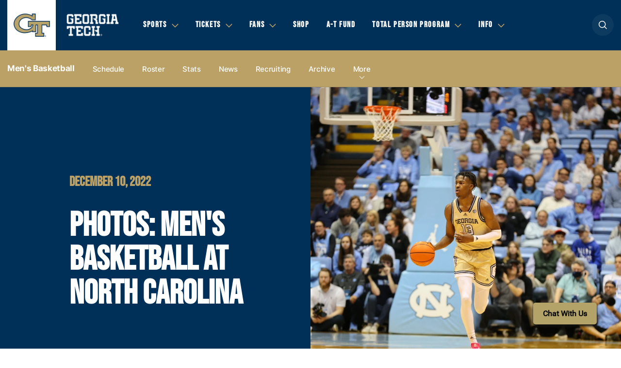

--- FILE ---
content_type: text/html; charset=UTF-8
request_url: https://ramblinwreck.com/photos-mens-basketball-at-north-carolina-121022/
body_size: 15360
content:
<!DOCTYPE html><html lang="en-US" class="no-js no-svg"><head> <meta charset="UTF-8"> <meta name="viewport" content="width=device-width, initial-scale=1.0, maximum-scale=2.0, user-scalable=yes"> <link rel="profile" href="http://gmpg.org/xfn/11"> <meta http-equiv="X-UA-Compatible" content="ie=edge"> <link rel="apple-touch-icon" sizes="180x180" href="https://ramblinwreck.com/wp-content/themes/gt/build/img/favicon/apple-touch-icon.png"> <link rel="icon" type="image/png" sizes="32x32" href="https://ramblinwreck.com/wp-content/themes/gt/build/img/favicon/favicon-32x32.png"> <link rel="icon" type="image/png" sizes="16x16" href="https://ramblinwreck.com/wp-content/themes/gt/build/img/favicon/favicon-16x16.png"> <link rel="manifest" href="https://ramblinwreck.com/wp-content/themes/gt/build/img/favicon/site.webmanifest"> <link rel="mask-icon" href="https://ramblinwreck.com/wp-content/themes/gt/build/img/favicon/safari-pinned-tab.svg" color="#b3a369"> <meta name="msapplication-TileColor" content="#ffffff"> <meta name="theme-color" content="#ffffff"> <script type='text/javascript'>var wmtMobileAppFrontendConfig = {"user_agents":["WMT-Mobile-GeorgiaTech"]};</script><script type='text/javascript'>!function(e){var t={};function n(o){if(t[o])return t[o].exports;var r=t[o]={i:o,l:!1,exports:{}};return e[o].call(r.exports,r,r.exports,n),r.l=!0,r.exports}n.m=e,n.c=t,n.d=function(e,t,o){n.o(e,t)||Object.defineProperty(e,t,{enumerable:!0,get:o})},n.r=function(e){"undefined"!=typeof Symbol&&Symbol.toStringTag&&Object.defineProperty(e,Symbol.toStringTag,{value:"Module"}),Object.defineProperty(e,"__esModule",{value:!0})},n.t=function(e,t){if(1&t&&(e=n(e)),8&t)return e;if(4&t&&"object"==typeof e&&e&&e.__esModule)return e;var o=Object.create(null);if(n.r(o),Object.defineProperty(o,"default",{enumerable:!0,value:e}),2&t&&"string"!=typeof e)for(var r in e)n.d(o,r,function(t){return e[t]}.bind(null,r));return o},n.n=function(e){var t=e&&e.__esModule?function(){return e.default}:function(){return e};return n.d(t,"a",t),t},n.o=function(e,t){return Object.prototype.hasOwnProperty.call(e,t)},n.p="/",n(n.s=1)}({1:function(e,t,n){e.exports=n("kZRB")},kZRB:function(e,t){function n(e){return(n="function"==typeof Symbol&&"symbol"==typeof Symbol.iterator?function(e){return typeof e}:function(e){return e&&"function"==typeof Symbol&&e.constructor===Symbol&&e!==Symbol.prototype?"symbol":typeof e})(e)}try{if("object"===n(window.wmtMobileAppFrontendConfig)){var o=document.documentElement;o&&window.wmtMobileAppFrontendConfig.user_agents.find((function(e){return new RegExp(e).test(navigator.userAgent)}))&&(o.className+=" wmt-mobile-app-detected")}}catch(r){}}});</script><style type='text/css'>html.wmt-mobile-app-detected #divSatisfiChat,html.wmt-mobile-app-detected .article__meta,html.wmt-mobile-app-detected .article__related,html.wmt-mobile-app-detected .header,html.wmt-mobile-app-detected .partners,html.wmt-mobile-app-detected .secondary,html.wmt-mobile-app-detected .share,html.wmt-mobile-app-detected .sticky-wrapper,html.wmt-mobile-app-detected .topbar,html.wmt-mobile-app-detected footer .partner_logo{display:none!important}html.wmt-mobile-app-detected body{padding-top:0!important}</style><meta name="description" content="Yellow Jackets vs. Tar Heels at Dean Smith Center (photos by Jaylynn Nash)"/><meta name="keywords" content="georgia tech yellow jackets, georgia tech yellow jackets tickets, gt, gt tickets, georgia tech yellow jackets sports, georgia tech sports, georgia tech football, georgia tech yellow jackets news, official georgia tech yellow jackets sports, yellow jackets sports, official gear georgia tech yellow jackets, scores, schedules, stats, georgia tech men’s basketball, yellow jackets, acc, acc basketball, college basketball, josh pastner, kyle sturdivant, rodney howard, lance terry, javon franklin, jordan meka, deivon smith, deebo coleman, miles kelly, jalon moore, tristan maxwell, cyril martynov, freds pauls bagatskis, north carolina, gallery"/><meta name="news_keywords" content="georgia tech men’s basketball, yellow jackets, acc, acc basketball, college basketball, josh pastner, kyle sturdivant, rodney howard, lance terry, javon franklin, jordan meka, deivon smith, deebo coleman, miles kelly, jalon moore, tristan maxwell, cyril martynov, freds pauls bagatskis, north carolina"/><meta name="google-site-verification" content="hyR3ZjowHpkkpy2aN3XsOwCdVfB9EBc9ZzZRugK3VYk"/><meta property="og:site_name" content="Georgia Tech Yellow Jackets"/><meta property="og:type" content="article"/><meta property="og:title" content="PHOTOS: Men&#8217;s Basketball at North Carolina"/><meta property="og:url" content="https://ramblinwreck.com/photos-mens-basketball-at-north-carolina-121022/"/><meta property="og:description" content="Yellow Jackets vs. Tar Heels at Dean Smith Center (photos by Jaylynn Nash)"/><meta property="og:locale" content="en_US"/><meta property="og:updated_time" content="2022-12-10T17:17:56-05:00"/><meta property="article:published_time" content="2022-12-10T16:04:44-05:00"/><meta property="article:modified_time" content="2022-12-10T17:17:56-05:00"/><meta property="article:publisher" content="https://ramblinwreck.com/"/><meta property="article:section" content="Featured"/><meta property="article:section" content="Headlines"/><meta property="article:tag" content="georgia tech yellow jackets"/><meta property="article:tag" content="georgia tech yellow jackets tickets"/><meta property="article:tag" content="gt"/><meta property="article:tag" content="gt tickets"/><meta property="article:tag" content="georgia tech yellow jackets sports"/><meta property="article:tag" content="georgia tech sports"/><meta property="article:tag" content="georgia tech football"/><meta property="article:tag" content="georgia tech yellow jackets news"/><meta property="article:tag" content="official georgia tech yellow jackets sports"/><meta property="article:tag" content="yellow jackets sports"/><meta property="article:tag" content="official gear georgia tech yellow jackets"/><meta property="article:tag" content="scores"/><meta property="article:tag" content="schedules"/><meta property="article:tag" content="stats"/><meta property="article:tag" content="georgia tech men’s basketball"/><meta property="article:tag" content="yellow jackets"/><meta property="article:tag" content="acc"/><meta property="article:tag" content="acc basketball"/><meta property="article:tag" content="college basketball"/><meta property="article:tag" content="josh pastner"/><meta property="article:tag" content="kyle sturdivant"/><meta property="article:tag" content="rodney howard"/><meta property="article:tag" content="lance terry"/><meta property="article:tag" content="javon franklin"/><meta property="article:tag" content="jordan meka"/><meta property="article:tag" content="deivon smith"/><meta property="article:tag" content="deebo coleman"/><meta property="article:tag" content="miles kelly"/><meta property="article:tag" content="jalon moore"/><meta property="article:tag" content="tristan maxwell"/><meta property="article:tag" content="cyril martynov"/><meta property="article:tag" content="freds pauls bagatskis"/><meta property="article:tag" content="north carolina"/><meta property="article:tag" content="gallery"/><meta property="og:image" content="https://ramblinwreck.com/imgproxy/HJbnRxsOKlfB_exPKq_0MOh6bLiOPpl2jVZUdvap2vE/fit/2500/2500/ce/0/aHR0cHM6Ly9yYW1ibGlud3JlY2suY29tL3dwLWNvbnRlbnQvdXBsb2Fkcy8yMDIyLzEyL2FtdC1jNDY4NmI0ZGZiMDA0ZWZmNWQ4OGMzOTgwNDJkZWEwMWVlYWMyNTgyLUpBTjIwODkwLmpwZw.jpg"/><meta name="twitter:card" content="summary_large_image"/><meta name="twitter:site" content="@gtathletics"/><meta name="twitter:title" content="PHOTOS: Men&#8217;s Basketball at North Carolina"/><meta name="twitter:description" content="Yellow Jackets vs. Tar Heels at Dean Smith Center (photos by Jaylynn Nash)"/><meta name="twitter:image" content="https://ramblinwreck.com/imgproxy/HJbnRxsOKlfB_exPKq_0MOh6bLiOPpl2jVZUdvap2vE/fit/2500/2500/ce/0/aHR0cHM6Ly9yYW1ibGlud3JlY2suY29tL3dwLWNvbnRlbnQvdXBsb2Fkcy8yMDIyLzEyL2FtdC1jNDY4NmI0ZGZiMDA0ZWZmNWQ4OGMzOTgwNDJkZWEwMWVlYWMyNTgyLUpBTjIwODkwLmpwZw.jpg"/><meta name="dcterms.title" content="PHOTOS: Men&#8217;s Basketball at North Carolina"/><meta name="dcterms.identifier" content="https://ramblinwreck.com/photos-mens-basketball-at-north-carolina-121022/"/><meta name="dcterms.created" content="2022-12-10T16:04:44-05:00"/><meta name="dcterms.available" content="2022-12-10T16:04:44-05:00"/><meta name="dcterms.modified" content="2022-12-10T17:17:56-05:00"/><meta name="dcterms.description" content="Yellow Jackets vs. Tar Heels at Dean Smith Center (photos by Jaylynn Nash)"/><meta name="dcterms.subject" content="georgia tech yellow jackets"/><meta name="dcterms.subject" content="georgia tech yellow jackets tickets"/><meta name="dcterms.subject" content="gt"/><meta name="dcterms.subject" content="gt tickets"/><meta name="dcterms.subject" content="georgia tech yellow jackets sports"/><meta name="dcterms.subject" content="georgia tech sports"/><meta name="dcterms.subject" content="georgia tech football"/><meta name="dcterms.subject" content="georgia tech yellow jackets news"/><meta name="dcterms.subject" content="official georgia tech yellow jackets sports"/><meta name="dcterms.subject" content="yellow jackets sports"/><meta name="dcterms.subject" content="official gear georgia tech yellow jackets"/><meta name="dcterms.subject" content="scores"/><meta name="dcterms.subject" content="schedules"/><meta name="dcterms.subject" content="stats"/><meta name="dcterms.subject" content="georgia tech men’s basketball"/><meta name="dcterms.subject" content="yellow jackets"/><meta name="dcterms.subject" content="acc"/><meta name="dcterms.subject" content="acc basketball"/><meta name="dcterms.subject" content="college basketball"/><meta name="dcterms.subject" content="josh pastner"/><meta name="dcterms.subject" content="kyle sturdivant"/><meta name="dcterms.subject" content="rodney howard"/><meta name="dcterms.subject" content="lance terry"/><meta name="dcterms.subject" content="javon franklin"/><meta name="dcterms.subject" content="jordan meka"/><meta name="dcterms.subject" content="deivon smith"/><meta name="dcterms.subject" content="deebo coleman"/><meta name="dcterms.subject" content="miles kelly"/><meta name="dcterms.subject" content="jalon moore"/><meta name="dcterms.subject" content="tristan maxwell"/><meta name="dcterms.subject" content="cyril martynov"/><meta name="dcterms.subject" content="freds pauls bagatskis"/><meta name="dcterms.subject" content="north carolina"/><meta name="dcterms.subject" content="gallery"/><meta name="dcterms.language" content="en-US"/><meta name="dcterms.publisher" content="https://ramblinwreck.com/"/><meta name="dcterms.rights" content="https://ramblinwreck.com/"/><meta name="dcterms.coverage" content="World"/><meta name="dcterms.type" content="Text"/><meta name="dcterms.format" content="text/html"/><link rel="publisher" type="text/html" title="Georgia Tech Yellow Jackets" href="https://ramblinwreck.com/"/><title>PHOTOS: Men&#039;s Basketball at North Carolina – Men&#039;s Basketball — Georgia Tech Yellow Jackets</title><meta name='robots' content='max-image-preview:large'/><link rel='dns-prefetch' href='//ajax.googleapis.com'/><link rel='dns-prefetch' href='//s.w.org'/><link rel="alternate" type="application/rss+xml" title="Georgia Tech Yellow Jackets &raquo; Feed" href="https://ramblinwreck.com/feed/"/><script type="text/javascript">
window._wpemojiSettings = {"baseUrl":"https:\/\/s.w.org\/images\/core\/emoji\/13.1.0\/72x72\/","ext":".png","svgUrl":"https:\/\/s.w.org\/images\/core\/emoji\/13.1.0\/svg\/","svgExt":".svg","source":{"concatemoji":"https:\/\/ramblinwreck.com\/wp-includes\/js\/wp-emoji-release.min.js?ver=5.9.3"}};
/*! This file is auto-generated */
!function(e,a,t){var n,r,o,i=a.createElement("canvas"),p=i.getContext&&i.getContext("2d");function s(e,t){var a=String.fromCharCode;p.clearRect(0,0,i.width,i.height),p.fillText(a.apply(this,e),0,0);e=i.toDataURL();return p.clearRect(0,0,i.width,i.height),p.fillText(a.apply(this,t),0,0),e===i.toDataURL()}function c(e){var t=a.createElement("script");t.src=e,t.defer=t.type="text/javascript",a.getElementsByTagName("head")[0].appendChild(t)}for(o=Array("flag","emoji"),t.supports={everything:!0,everythingExceptFlag:!0},r=0;r<o.length;r++)t.supports[o[r]]=function(e){if(!p||!p.fillText)return!1;switch(p.textBaseline="top",p.font="600 32px Arial",e){case"flag":return s([127987,65039,8205,9895,65039],[127987,65039,8203,9895,65039])?!1:!s([55356,56826,55356,56819],[55356,56826,8203,55356,56819])&&!s([55356,57332,56128,56423,56128,56418,56128,56421,56128,56430,56128,56423,56128,56447],[55356,57332,8203,56128,56423,8203,56128,56418,8203,56128,56421,8203,56128,56430,8203,56128,56423,8203,56128,56447]);case"emoji":return!s([10084,65039,8205,55357,56613],[10084,65039,8203,55357,56613])}return!1}(o[r]),t.supports.everything=t.supports.everything&&t.supports[o[r]],"flag"!==o[r]&&(t.supports.everythingExceptFlag=t.supports.everythingExceptFlag&&t.supports[o[r]]);t.supports.everythingExceptFlag=t.supports.everythingExceptFlag&&!t.supports.flag,t.DOMReady=!1,t.readyCallback=function(){t.DOMReady=!0},t.supports.everything||(n=function(){t.readyCallback()},a.addEventListener?(a.addEventListener("DOMContentLoaded",n,!1),e.addEventListener("load",n,!1)):(e.attachEvent("onload",n),a.attachEvent("onreadystatechange",function(){"complete"===a.readyState&&t.readyCallback()})),(n=t.source||{}).concatemoji?c(n.concatemoji):n.wpemoji&&n.twemoji&&(c(n.twemoji),c(n.wpemoji)))}(window,document,window._wpemojiSettings);
</script><style type="text/css">img.wp-smiley,img.emoji { display: inline !important; border: none !important; box-shadow: none !important; height: 1em !important; width: 1em !important; margin: 0 0.07em !important; vertical-align: -0.1em !important; background: none !important; padding: 0 !important;}</style> <link rel='stylesheet' id='wp-block-library-css' href='https://ramblinwreck.com/wp-includes/css/dist/block-library/style.min.css?ver=5.9.3' type='text/css' media='all'/><style id='global-styles-inline-css' type='text/css'>body{--wp--preset--color--black: #000000;--wp--preset--color--cyan-bluish-gray: #abb8c3;--wp--preset--color--white: #ffffff;--wp--preset--color--pale-pink: #f78da7;--wp--preset--color--vivid-red: #cf2e2e;--wp--preset--color--luminous-vivid-orange: #ff6900;--wp--preset--color--luminous-vivid-amber: #fcb900;--wp--preset--color--light-green-cyan: #7bdcb5;--wp--preset--color--vivid-green-cyan: #00d084;--wp--preset--color--pale-cyan-blue: #8ed1fc;--wp--preset--color--vivid-cyan-blue: #0693e3;--wp--preset--color--vivid-purple: #9b51e0;--wp--preset--gradient--vivid-cyan-blue-to-vivid-purple: linear-gradient(135deg,rgba(6,147,227,1) 0%,rgb(155,81,224) 100%);--wp--preset--gradient--light-green-cyan-to-vivid-green-cyan: linear-gradient(135deg,rgb(122,220,180) 0%,rgb(0,208,130) 100%);--wp--preset--gradient--luminous-vivid-amber-to-luminous-vivid-orange: linear-gradient(135deg,rgba(252,185,0,1) 0%,rgba(255,105,0,1) 100%);--wp--preset--gradient--luminous-vivid-orange-to-vivid-red: linear-gradient(135deg,rgba(255,105,0,1) 0%,rgb(207,46,46) 100%);--wp--preset--gradient--very-light-gray-to-cyan-bluish-gray: linear-gradient(135deg,rgb(238,238,238) 0%,rgb(169,184,195) 100%);--wp--preset--gradient--cool-to-warm-spectrum: linear-gradient(135deg,rgb(74,234,220) 0%,rgb(151,120,209) 20%,rgb(207,42,186) 40%,rgb(238,44,130) 60%,rgb(251,105,98) 80%,rgb(254,248,76) 100%);--wp--preset--gradient--blush-light-purple: linear-gradient(135deg,rgb(255,206,236) 0%,rgb(152,150,240) 100%);--wp--preset--gradient--blush-bordeaux: linear-gradient(135deg,rgb(254,205,165) 0%,rgb(254,45,45) 50%,rgb(107,0,62) 100%);--wp--preset--gradient--luminous-dusk: linear-gradient(135deg,rgb(255,203,112) 0%,rgb(199,81,192) 50%,rgb(65,88,208) 100%);--wp--preset--gradient--pale-ocean: linear-gradient(135deg,rgb(255,245,203) 0%,rgb(182,227,212) 50%,rgb(51,167,181) 100%);--wp--preset--gradient--electric-grass: linear-gradient(135deg,rgb(202,248,128) 0%,rgb(113,206,126) 100%);--wp--preset--gradient--midnight: linear-gradient(135deg,rgb(2,3,129) 0%,rgb(40,116,252) 100%);--wp--preset--duotone--dark-grayscale: url('#wp-duotone-dark-grayscale');--wp--preset--duotone--grayscale: url('#wp-duotone-grayscale');--wp--preset--duotone--purple-yellow: url('#wp-duotone-purple-yellow');--wp--preset--duotone--blue-red: url('#wp-duotone-blue-red');--wp--preset--duotone--midnight: url('#wp-duotone-midnight');--wp--preset--duotone--magenta-yellow: url('#wp-duotone-magenta-yellow');--wp--preset--duotone--purple-green: url('#wp-duotone-purple-green');--wp--preset--duotone--blue-orange: url('#wp-duotone-blue-orange');--wp--preset--font-size--small: 13px;--wp--preset--font-size--medium: 20px;--wp--preset--font-size--large: 36px;--wp--preset--font-size--x-large: 42px;}.has-black-color{color: var(--wp--preset--color--black) !important;}.has-cyan-bluish-gray-color{color: var(--wp--preset--color--cyan-bluish-gray) !important;}.has-white-color{color: var(--wp--preset--color--white) !important;}.has-pale-pink-color{color: var(--wp--preset--color--pale-pink) !important;}.has-vivid-red-color{color: var(--wp--preset--color--vivid-red) !important;}.has-luminous-vivid-orange-color{color: var(--wp--preset--color--luminous-vivid-orange) !important;}.has-luminous-vivid-amber-color{color: var(--wp--preset--color--luminous-vivid-amber) !important;}.has-light-green-cyan-color{color: var(--wp--preset--color--light-green-cyan) !important;}.has-vivid-green-cyan-color{color: var(--wp--preset--color--vivid-green-cyan) !important;}.has-pale-cyan-blue-color{color: var(--wp--preset--color--pale-cyan-blue) !important;}.has-vivid-cyan-blue-color{color: var(--wp--preset--color--vivid-cyan-blue) !important;}.has-vivid-purple-color{color: var(--wp--preset--color--vivid-purple) !important;}.has-black-background-color{background-color: var(--wp--preset--color--black) !important;}.has-cyan-bluish-gray-background-color{background-color: var(--wp--preset--color--cyan-bluish-gray) !important;}.has-white-background-color{background-color: var(--wp--preset--color--white) !important;}.has-pale-pink-background-color{background-color: var(--wp--preset--color--pale-pink) !important;}.has-vivid-red-background-color{background-color: var(--wp--preset--color--vivid-red) !important;}.has-luminous-vivid-orange-background-color{background-color: var(--wp--preset--color--luminous-vivid-orange) !important;}.has-luminous-vivid-amber-background-color{background-color: var(--wp--preset--color--luminous-vivid-amber) !important;}.has-light-green-cyan-background-color{background-color: var(--wp--preset--color--light-green-cyan) !important;}.has-vivid-green-cyan-background-color{background-color: var(--wp--preset--color--vivid-green-cyan) !important;}.has-pale-cyan-blue-background-color{background-color: var(--wp--preset--color--pale-cyan-blue) !important;}.has-vivid-cyan-blue-background-color{background-color: var(--wp--preset--color--vivid-cyan-blue) !important;}.has-vivid-purple-background-color{background-color: var(--wp--preset--color--vivid-purple) !important;}.has-black-border-color{border-color: var(--wp--preset--color--black) !important;}.has-cyan-bluish-gray-border-color{border-color: var(--wp--preset--color--cyan-bluish-gray) !important;}.has-white-border-color{border-color: var(--wp--preset--color--white) !important;}.has-pale-pink-border-color{border-color: var(--wp--preset--color--pale-pink) !important;}.has-vivid-red-border-color{border-color: var(--wp--preset--color--vivid-red) !important;}.has-luminous-vivid-orange-border-color{border-color: var(--wp--preset--color--luminous-vivid-orange) !important;}.has-luminous-vivid-amber-border-color{border-color: var(--wp--preset--color--luminous-vivid-amber) !important;}.has-light-green-cyan-border-color{border-color: var(--wp--preset--color--light-green-cyan) !important;}.has-vivid-green-cyan-border-color{border-color: var(--wp--preset--color--vivid-green-cyan) !important;}.has-pale-cyan-blue-border-color{border-color: var(--wp--preset--color--pale-cyan-blue) !important;}.has-vivid-cyan-blue-border-color{border-color: var(--wp--preset--color--vivid-cyan-blue) !important;}.has-vivid-purple-border-color{border-color: var(--wp--preset--color--vivid-purple) !important;}.has-vivid-cyan-blue-to-vivid-purple-gradient-background{background: var(--wp--preset--gradient--vivid-cyan-blue-to-vivid-purple) !important;}.has-light-green-cyan-to-vivid-green-cyan-gradient-background{background: var(--wp--preset--gradient--light-green-cyan-to-vivid-green-cyan) !important;}.has-luminous-vivid-amber-to-luminous-vivid-orange-gradient-background{background: var(--wp--preset--gradient--luminous-vivid-amber-to-luminous-vivid-orange) !important;}.has-luminous-vivid-orange-to-vivid-red-gradient-background{background: var(--wp--preset--gradient--luminous-vivid-orange-to-vivid-red) !important;}.has-very-light-gray-to-cyan-bluish-gray-gradient-background{background: var(--wp--preset--gradient--very-light-gray-to-cyan-bluish-gray) !important;}.has-cool-to-warm-spectrum-gradient-background{background: var(--wp--preset--gradient--cool-to-warm-spectrum) !important;}.has-blush-light-purple-gradient-background{background: var(--wp--preset--gradient--blush-light-purple) !important;}.has-blush-bordeaux-gradient-background{background: var(--wp--preset--gradient--blush-bordeaux) !important;}.has-luminous-dusk-gradient-background{background: var(--wp--preset--gradient--luminous-dusk) !important;}.has-pale-ocean-gradient-background{background: var(--wp--preset--gradient--pale-ocean) !important;}.has-electric-grass-gradient-background{background: var(--wp--preset--gradient--electric-grass) !important;}.has-midnight-gradient-background{background: var(--wp--preset--gradient--midnight) !important;}.has-small-font-size{font-size: var(--wp--preset--font-size--small) !important;}.has-medium-font-size{font-size: var(--wp--preset--font-size--medium) !important;}.has-large-font-size{font-size: var(--wp--preset--font-size--large) !important;}.has-x-large-font-size{font-size: var(--wp--preset--font-size--x-large) !important;}</style><link rel='stylesheet' id='wmt-stats-app-frontend-css' href='https://ramblinwreck.com/wp-content/plugins/wmt-stats-wordpress-plugin/frontend/public/css/app.css?ver=0.4.2' type='text/css' media='all'/><link rel='stylesheet' id='wmt-video-front-css' href='https://ramblinwreck.com/wp-content/plugins/wmt-video/assets/css/wmt-video-front.css?ver=4.0.4' type='text/css' media='all'/><link rel='stylesheet' id='theme-style-css' href='https://ramblinwreck.com/wp-content/themes/gt/build/css/style.css?ver=17628634461709227028' type='text/css' media='all'/><link rel='stylesheet' id='tablepress-default-css' href='https://ramblinwreck.com/wp-content/plugins/tablepress/css/default.min.css?ver=1.14' type='text/css' media='all'/><link rel='stylesheet' id='wmt/stats/app.css-css' href='https://ramblinwreck.com/wp-content/plugins/wmt-xml/assets/css/app.css?ver=1.1.9' type='text/css' media='all'/><script type='text/javascript' src='//ajax.googleapis.com/ajax/libs/jquery/3.3.1/jquery.min.js?ver=3.3.1' id='jquery-js'></script><script type='text/javascript' id='wmt-video-js-extra'>
/* <![CDATA[ */
var wmtVideo = {"api":{"base":"https:\/\/video.wmt.media","embed_url":"\/\/video.wmt.media\/embed","iframe_api":"https:\/\/video.wmt.media\/iframe_api"}};
/* ]]> */
</script><script type='text/javascript' src='https://ramblinwreck.com/wp-content/plugins/wmt-video/assets/js/wmt-video.js?ver=4.0.4' id='wmt-video-js'></script><link rel="canonical" href="https://ramblinwreck.com/photos-mens-basketball-at-north-carolina-121022/"/><script type="module" src="https://video.wmt.media/widget/wmtvideowidget/wmtvideowidget.esm.js"></script><script nomodule src="https://video.wmt.media/widget/wmtvideowidget/wmtvideowidget.js"></script> <script type="text/javascript">
        $ = jQuery.noConflict();
    </script> <script type="text/javascript">
    var gptadslots = [];
    var googletag = googletag || {};
    googletag.cmd = googletag.cmd || [];
    (function () {
        var gads = document.createElement('script');
        gads.async = true;
        gads.type = 'text/javascript';
        var useSSL = 'https:' == document.location.protocol;
        gads.src = (useSSL ? 'https:' : 'http:') + '//www.googletagservices.com/tag/js/gpt.js';
        var node = document.getElementsByTagName('script')[0];
        node.parentNode.insertBefore(gads, node);
    })();
</script> <script type="text/javascript">
            window.sport_category = 24;
            window.targetting_criteria = {
                sport_category_slug: 'm-baskbl'
            }
        </script> </head><body class="post-template-default single single-post postid-454964 single-format-gallery"><header class="header"> <div class="container"> <div class="header__logo"> <a href="https://ramblinwreck.com/"> <img src="https://ramblinwreck.com/imgproxy/SXUPi9C1aS7rx7UneWqijLdao8jmyQbt1E6J5FyrsiQ/fit/2500/2500/ce/0/aHR0cHM6Ly9yYW1ibGlud3JlY2suY29tL3dwLWNvbnRlbnQvdXBsb2Fkcy8yMDE4LzA2LzEtcHJpbWFyeS1saWdodC1iYWNrZ3JvdW5kLWUxNzA0NDcxMTI5MjI1LnBuZw.png" alt="Georgia Tech Yellow Jackets"> </a> <img class="gt" src="https://ramblinwreck.com/wp-content/themes/gt/build/img/gt.png" alt="Georgia Tech"> </div> <nav class="header__nav" role="navigation" aria-label="Main menu"> <ul id="menu-header-menu" class="menu"><li itemscope="itemscope" itemtype="https://www.schema.org/SiteNavigationElement" class="menu-item menu-item-type-custom menu-item-object-custom menu-item-has-children menu-item-89"><a title="Sports" href="#" aria-haspopup="true" aria-expanded="false" role="button">Sports</a><div class="subnav "><div class="container"><ul class="subnav__list"><li itemscope="itemscope" itemtype="https://www.schema.org/SiteNavigationElement" class="menu-item menu-item-type-custom menu-item-object-custom menu-item-90 subnav__list_item"><a title="Baseball" href="/sports/m-basebl/" class="main">Baseball</a><div class="subnav__second-list"><a href="/sports/m-basebl/schedule/">Schedule</a><a href="/sports/m-basebl/roster/">Roster</a><a href="/sports/m-basebl/news/">News</a><div class="subnav__right-column"><div class="subnav_socials"><a class="fb" href="http://www.facebook.com/gtbaseball">fb</a><a class="tw" href="http://www.twitter.com/GTBaseball">tw</a><a class="inst" href="http://www.instagram.com/gt_baseball/">inst</a></div></div></div> </li><li itemscope="itemscope" itemtype="https://www.schema.org/SiteNavigationElement" class="menu-item menu-item-type-custom menu-item-object-custom menu-item-155523 subnav__list_item"><a title="Basketball (M)" href="/sports/m-baskbl/" class="main">Basketball (M)</a><div class="subnav__second-list"><a href="/sports/m-baskbl/schedule/">Schedule</a><a href="/sports/m-baskbl/roster/">Roster</a><a href="/sports/m-baskbl/news/">News</a><div class="subnav__right-column"><div class="subnav_socials"><a class="fb" href="https://www.facebook.com/gtmensbasketball">fb</a><a class="tw" href="https://twitter.com/GTMBB">tw</a><a class="inst" href="https://www.instagram.com/gtmensbasketball/">inst</a></div></div></div> </li><li itemscope="itemscope" itemtype="https://www.schema.org/SiteNavigationElement" class="menu-item menu-item-type-custom menu-item-object-custom menu-item-155719 subnav__list_item"><a title="Basketball (W)" href="/sports/w-baskbl/" class="main">Basketball (W)</a><div class="subnav__second-list"><a href="/sports/w-baskbl/schedule/">Schedule</a><a href="/sports/w-baskbl/roster/">Roster</a><a href="/sports/w-baskbl/news/">News</a><div class="subnav__right-column"><div class="subnav_socials"><a class="fb" href="https://www.facebook.com/GTWomensBasketball">fb</a><a class="tw" href="https://twitter.com/GTWBB">tw</a><a class="inst" href="https://www.instagram.com/gtwbb/">inst</a></div></div></div> </li><li itemscope="itemscope" itemtype="https://www.schema.org/SiteNavigationElement" class="menu-item menu-item-type-custom menu-item-object-custom menu-item-155771 subnav__list_item"><a title="Cross Country (M)" href="/sports/m-xc/" class="main">Cross Country (M)</a><div class="subnav__second-list"><a href="/sports/m-xc/schedule/">Schedule</a><a href="/sports/m-xc/roster/">Roster</a><a href="/sports/m-xc/news/">News</a><div class="subnav__right-column"><div class="subnav_socials"><a class="fb" href="https://www.facebook.com/georgiatechtrack">fb</a><a class="tw" href="https://twitter.com/GT_trackNfield">tw</a><a class="inst" href="https://www.instagram.com/gt_tracknfield/">inst</a></div></div></div> </li><li itemscope="itemscope" itemtype="https://www.schema.org/SiteNavigationElement" class="menu-item menu-item-type-custom menu-item-object-custom menu-item-155806 subnav__list_item"><a title="Cross Country (W)" href="/sports/w-xc/" class="main">Cross Country (W)</a><div class="subnav__second-list"><a href="/sports/w-xc/schedule/">Schedule</a><a href="/sports/w-xc/roster/">Roster</a><a href="/sports/w-xc/news/">News</a><div class="subnav__right-column"><div class="subnav_socials"><a class="fb" href="https://www.facebook.com/georgiatechtrack">fb</a><a class="tw" href="https://twitter.com/GT_trackNfield">tw</a><a class="inst" href="https://www.instagram.com/gt_tracknfield/">inst</a></div></div></div> </li><li itemscope="itemscope" itemtype="https://www.schema.org/SiteNavigationElement" class="menu-item menu-item-type-custom menu-item-object-custom menu-item-91 subnav__list_item"><a title="Football" href="/sports/m-footbl/" class="main">Football</a><div class="subnav__second-list"><a href="/sports/m-footbl/schedule/">Schedule</a><a href="/sports/m-footbl/roster/">Roster</a><a href="/sports/m-footbl/news/">News</a><div class="subnav__right-column"><div class="subnav_socials"><a class="fb" href="https://www.facebook.com/GTFootball">fb</a><a class="tw" href="https://twitter.com/GeorgiaTechFB">tw</a><a class="inst" href="https://www.instagram.com/georgiatechfb/">inst</a></div></div></div> </li><li itemscope="itemscope" itemtype="https://www.schema.org/SiteNavigationElement" class="menu-item menu-item-type-custom menu-item-object-custom menu-item-155872 subnav__list_item"><a title="Golf" href="/sports/m-golf/" class="main">Golf</a><div class="subnav__second-list"><a href="/sports/m-golf/schedule/">Schedule</a><a href="/sports/m-golf/roster/">Roster</a><a href="/sports/m-golf/news/">News</a><div class="subnav__right-column"><div class="subnav_socials"><a class="fb" href="https://www.facebook.com/GeorgiaTechGolf">fb</a><a class="tw" href="https://twitter.com/GTGolf">tw</a><a class="inst" href="https://www.instagram.com/georgiatechgolf/">inst</a></div></div></div> </li><li itemscope="itemscope" itemtype="https://www.schema.org/SiteNavigationElement" class="menu-item menu-item-type-custom menu-item-object-custom menu-item-155917 subnav__list_item"><a title="Softball" href="/sports/w-softbl/" class="main">Softball</a><div class="subnav__second-list"><a href="/sports/w-softbl/schedule/">Schedule</a><a href="/sports/w-softbl/roster/">Roster</a><a href="/sports/w-softbl/news/">News</a><div class="subnav__right-column"><div class="subnav_socials"><a class="fb" href="https://www.facebook.com/gatechsoftball">fb</a><a class="tw" href="https://twitter.com/GaTechSoftball">tw</a><a class="inst" href="https://www.instagram.com/gatechsoftball/">inst</a></div></div></div> </li><li itemscope="itemscope" itemtype="https://www.schema.org/SiteNavigationElement" class="menu-item menu-item-type-custom menu-item-object-custom menu-item-155971 subnav__list_item"><a title="Swimming &amp; Diving" href="/sports/c-swim/" class="main">Swimming &#038; Diving</a><div class="subnav__second-list"><a href="/sports/c-swim/schedule/">Schedule</a><a href="/sports/c-swim/roster/">Roster</a><a href="/sports/c-swim/news/">News</a><div class="subnav__right-column"><div class="subnav_socials"><a class="fb" href="https://www.facebook.com/GTswimdive">fb</a><a class="tw" href="https://twitter.com/GTSwimDive">tw</a><a class="inst" href="https://www.instagram.com/gtswimdive/">inst</a></div></div></div> </li><li itemscope="itemscope" itemtype="https://www.schema.org/SiteNavigationElement" class="menu-item menu-item-type-custom menu-item-object-custom menu-item-156013 subnav__list_item"><a title="Tennis (M)" href="/sports/m-tennis/" class="main">Tennis (M)</a><div class="subnav__second-list"><a href="/sports/m-tennis/schedule/">Schedule</a><a href="/sports/m-tennis/roster/">Roster</a><a href="/sports/m-tennis/news/">News</a><div class="subnav__right-column"><div class="subnav_socials"><a class="fb" href="https://www.facebook.com/gtmenstennis">fb</a><a class="tw" href="https://twitter.com/GT_MTEN">tw</a><a class="inst" href="https://www.instagram.com/gt_mten/">inst</a></div></div></div> </li><li itemscope="itemscope" itemtype="https://www.schema.org/SiteNavigationElement" class="menu-item menu-item-type-custom menu-item-object-custom menu-item-157414 subnav__list_item"><a title="Tennis (W)" href="/sports/w-tennis/" class="main">Tennis (W)</a><div class="subnav__second-list"><a href="/sports/w-tennis/schedule/">Schedule</a><a href="/sports/w-tennis/roster/">Roster</a><a href="/sports/w-tennis/news/">News</a><div class="subnav__right-column"><div class="subnav_socials"><a class="fb" href="https://www.facebook.com/GTwomenstennis">fb</a><a class="tw" href="https://twitter.com/GT_WTEN">tw</a><a class="inst" href="https://www.instagram.com/gt_wten/">inst</a></div></div></div> </li><li itemscope="itemscope" itemtype="https://www.schema.org/SiteNavigationElement" class="menu-item menu-item-type-custom menu-item-object-custom menu-item-158046 subnav__list_item"><a title="Track &amp; Field (M)" href="/sports/m-track/" class="main">Track &#038; Field (M)</a><div class="subnav__second-list"><a href="/sports/m-track/schedule/">Schedule</a><a href="/sports/m-track/roster/">Roster</a><a href="/sports/m-track/news/">News</a><div class="subnav__right-column"><div class="subnav_socials"><a class="fb" href="https://www.facebook.com/georgiatechtrack">fb</a><a class="tw" href="https://twitter.com/GT_trackNfield">tw</a><a class="inst" href="https://www.instagram.com/gt_tracknfield/">inst</a></div></div></div> </li><li itemscope="itemscope" itemtype="https://www.schema.org/SiteNavigationElement" class="menu-item menu-item-type-custom menu-item-object-custom menu-item-158085 subnav__list_item"><a title="Track &amp; Field (W)" href="/sports/w-track/" class="main">Track &#038; Field (W)</a><div class="subnav__second-list"><a href="/sports/w-track/schedule/">Schedule</a><a href="/sports/w-track/roster/">Roster</a><a href="/sports/w-track/news/">News</a><div class="subnav__right-column"><div class="subnav_socials"><a class="fb" href="https://www.facebook.com/georgiatechtrack">fb</a><a class="tw" href="https://twitter.com/GT_trackNfield">tw</a><a class="inst" href="https://www.instagram.com/gt_tracknfield/">inst</a></div></div></div> </li><li itemscope="itemscope" itemtype="https://www.schema.org/SiteNavigationElement" class="menu-item menu-item-type-custom menu-item-object-custom menu-item-158142 subnav__list_item"><a title="Volleyball" href="/sports/w-volley/" class="main">Volleyball</a><div class="subnav__second-list"><a href="/sports/w-volley/schedule/">Schedule</a><a href="/sports/w-volley/roster/">Roster</a><a href="/sports/w-volley/news/">News</a><div class="subnav__right-column"><div class="subnav_socials"><a class="fb" href="https://www.facebook.com/gtvolleyball">fb</a><a class="tw" href="https://twitter.com/GTVolleyball">tw</a><a class="inst" href="https://www.instagram.com/gtvolleyball/">inst</a></div></div></div> </li></ul></div></div></li><li itemscope="itemscope" itemtype="https://www.schema.org/SiteNavigationElement" class="menu-item menu-item-type-custom menu-item-object-custom menu-item-has-children menu-item-438443"><a title="Tickets" href="https://ramblinwreck.com/tickets/" aria-haspopup="true" aria-expanded="false" role="button">Tickets</a><div class="subnav "><div class="container"><ul class="subnav__list"><li itemscope="itemscope" itemtype="https://www.schema.org/SiteNavigationElement" class="menu-item menu-item-type-custom menu-item-object-custom menu-item-499992 subnav__list_item"><a title="Buy Tickets" href="https://ramblinwreck.evenue.net/cgi-bin/ncommerce3/SEGetGroupList?groupCode=GT&#038;linkID=gatech&#038;shopperContext=&#038;caller=&#038;appCode&#038;_ga=2.148243509.342093989.1710099941-657931103.1704378104" class="main">Buy Tickets</a> </li><li itemscope="itemscope" itemtype="https://www.schema.org/SiteNavigationElement" class="menu-item menu-item-type-custom menu-item-object-custom menu-item-499998 subnav__list_item"><a title="Ticket Info" href="https://ramblinwreck.com/tickets/" class="main">Ticket Info</a> </li><li itemscope="itemscope" itemtype="https://www.schema.org/SiteNavigationElement" class="menu-item menu-item-type-custom menu-item-object-custom menu-item-499993 subnav__list_item"><a title="My Ticket Account" href="https://ramblinwreck.evenue.net/signin?&#038;ui=SH&#038;continue=https%3A%2F%2Framblinwreck.evenue.net%2Fwww%2Fev_gatech%2Fss%2Fevenue%2F%23MyAccount%3FsiteId%3Dev_gatech%26locale%3Den_US%26linkID%3Dgatech" class="main">My Ticket Account</a> </li><li itemscope="itemscope" itemtype="https://www.schema.org/SiteNavigationElement" class="menu-item menu-item-type-custom menu-item-object-custom menu-item-499994 subnav__list_item"><a title="Mobile Tickets" href="https://ramblinwreck.com/mobile/" class="main">Mobile Tickets</a> </li><li itemscope="itemscope" itemtype="https://www.schema.org/SiteNavigationElement" class="menu-item menu-item-type-custom menu-item-object-custom menu-item-554607 subnav__list_item"><a title="Group Tickets" href="https://ramblinwreck.com/groups/" class="main">Group Tickets</a> </li><li itemscope="itemscope" itemtype="https://www.schema.org/SiteNavigationElement" class="menu-item menu-item-type-custom menu-item-object-custom menu-item-499996 subnav__list_item"><a title="Student Tickets" href="https://ramblinwreck.com/student-tickets/" class="main">Student Tickets</a> </li><li itemscope="itemscope" itemtype="https://www.schema.org/SiteNavigationElement" class="menu-item menu-item-type-custom menu-item-object-custom menu-item-499995 subnav__list_item"><a title="SeatGeek" href="https://urldefense.com/v3/__https:/seatgeek.com/georgia-tech-yellow-jackets-football-tickets?aid=16033&#038;pid=integration&#038;rid=3&#038;utm_medium=partnership&#038;utm_source=georgiatech_sponsorship&#038;utm_campaign=integration__;!!P9g1NVG6!tbprnwDLThb525w53C8hAEyLtqi8Ji18ZX7OZipmevtxxwYNR7AdRdSIi-LA3Hmmpe-88jd8QWVawJHdo-yFqcA$" class="main">SeatGeek</a> </li></ul></div></div></li><li itemscope="itemscope" itemtype="https://www.schema.org/SiteNavigationElement" class="menu-item menu-item-type-custom menu-item-object-custom menu-item-has-children menu-item-436386"><a title="Fans" href="#" aria-haspopup="true" aria-expanded="false" role="button">Fans</a><div class="subnav "><div class="container"><ul class="subnav__list"><li itemscope="itemscope" itemtype="https://www.schema.org/SiteNavigationElement" class="menu-item menu-item-type-custom menu-item-object-custom menu-item-has-children menu-item-164910 subnav__list_item"><a title="FAN INFORMATION" href="#" class="main">FAN INFORMATION</a> <ul><li itemscope="itemscope" itemtype="https://www.schema.org/SiteNavigationElement" class="menu-item menu-item-type-custom menu-item-object-custom menu-item-311993"><a title="All Sports Schedule" href="https://ramblinwreck.com/all-sports-schedule/">All Sports Schedule</a> </li><li itemscope="itemscope" itemtype="https://www.schema.org/SiteNavigationElement" class="menu-item menu-item-type-post_type menu-item-object-page menu-item-231799"><a title="Camps" href="https://ramblinwreck.com/camps/">Camps</a> </li><li itemscope="itemscope" itemtype="https://www.schema.org/SiteNavigationElement" class="menu-item menu-item-type-custom menu-item-object-custom menu-item-486626"><a title="Clear Bag Policy" href="https://ramblinwreck.com/clearbag/">Clear Bag Policy</a> </li><li itemscope="itemscope" itemtype="https://www.schema.org/SiteNavigationElement" class="menu-item menu-item-type-post_type menu-item-object-page menu-item-231672"><a title="Donation/Activity Requests" href="https://ramblinwreck.com/compliance/">Donation/Activity Requests</a> </li><li itemscope="itemscope" itemtype="https://www.schema.org/SiteNavigationElement" class="menu-item menu-item-type-post_type menu-item-object-page menu-item-438433"><a title="Email Sign Up" href="https://ramblinwreck.com/email-sign-up/">Email Sign Up</a> </li><li itemscope="itemscope" itemtype="https://www.schema.org/SiteNavigationElement" class="menu-item menu-item-type-post_type menu-item-object-page menu-item-231817"><a title="Junior Jackets Kids Club" href="https://ramblinwreck.com/juniorjackets/">Junior Jackets Kids Club</a> </li><li itemscope="itemscope" itemtype="https://www.schema.org/SiteNavigationElement" class="menu-item menu-item-type-custom menu-item-object-custom menu-item-479899"><a title="Mobile Ticket Guide" href="https://ramblinwreck.com/mobile/">Mobile Ticket Guide</a> </li><li itemscope="itemscope" itemtype="https://www.schema.org/SiteNavigationElement" class="menu-item menu-item-type-custom menu-item-object-custom menu-item-231673"><a title="Official Fan Travel" href="https://www.primesport.com/d/georgia-tech-yellow-jackets">Official Fan Travel</a> </li><li itemscope="itemscope" itemtype="https://www.schema.org/SiteNavigationElement" class="menu-item menu-item-type-post_type menu-item-object-page menu-item-438748"><a title="Social Directory" href="https://ramblinwreck.com/social/">Social Directory</a> </li> </ul> </li><li itemscope="itemscope" itemtype="https://www.schema.org/SiteNavigationElement" class="menu-item menu-item-type-custom menu-item-object-custom menu-item-has-children menu-item-231620 subnav__list_item"><a title="MULTIMEDIA" href="#" class="main">MULTIMEDIA</a> <ul><li itemscope="itemscope" itemtype="https://www.schema.org/SiteNavigationElement" class="menu-item menu-item-type-post_type menu-item-object-page menu-item-231629"><a title="Georgia Tech App" href="https://ramblinwreck.com/app/">Georgia Tech App</a> </li><li itemscope="itemscope" itemtype="https://www.schema.org/SiteNavigationElement" class="menu-item menu-item-type-custom menu-item-object-custom menu-item-231621"><a title="Podcasts" href="https://itunes.apple.com/us/podcast/gtathletics/id558575908">Podcasts</a> </li><li itemscope="itemscope" itemtype="https://www.schema.org/SiteNavigationElement" class="menu-item menu-item-type-custom menu-item-object-custom menu-item-231624"><a title="GT All-Access" href="https://ramblinwreck.com/videos/">GT All-Access</a> </li><li itemscope="itemscope" itemtype="https://www.schema.org/SiteNavigationElement" class="menu-item menu-item-type-post_type menu-item-object-page menu-item-231638"><a title="Radio" href="https://ramblinwreck.com/radio/">Radio</a> </li><li itemscope="itemscope" itemtype="https://www.schema.org/SiteNavigationElement" class="menu-item menu-item-type-custom menu-item-object-custom menu-item-400295"><a title="ACC Network" href="https://getaccn.com/">ACC Network</a> </li><li itemscope="itemscope" itemtype="https://www.schema.org/SiteNavigationElement" class="menu-item menu-item-type-custom menu-item-object-custom menu-item-462273"><a title="Photo Galleries" href="https://ramblinwreck.com/photo-galleries">Photo Galleries</a> </li><li itemscope="itemscope" itemtype="https://www.schema.org/SiteNavigationElement" class="menu-item menu-item-type-custom menu-item-object-custom menu-item-436410"><a title="YouTube" href="https://www.youtube.com/georgiatechathletics">YouTube</a> </li> </ul> </li><li itemscope="itemscope" itemtype="https://www.schema.org/SiteNavigationElement" class="menu-item menu-item-type-custom menu-item-object-custom menu-item-has-children menu-item-231590 subnav__list_item"><a title="GAMEDAY, EVENT &amp; PARKING INFO" href="#" class="main">GAMEDAY, EVENT &#038; PARKING INFO</a> <ul><li itemscope="itemscope" itemtype="https://www.schema.org/SiteNavigationElement" class="menu-item menu-item-type-post_type menu-item-object-page menu-item-344679"><a title="Football Gameday 101" href="https://ramblinwreck.com/fbgameday101/">Football Gameday 101</a> </li><li itemscope="itemscope" itemtype="https://www.schema.org/SiteNavigationElement" class="menu-item menu-item-type-post_type menu-item-object-page menu-item-344681"><a title="Football Parking Information" href="https://ramblinwreck.com/football-parking-info/">Football Parking Information</a> </li><li itemscope="itemscope" itemtype="https://www.schema.org/SiteNavigationElement" class="menu-item menu-item-type-custom menu-item-object-custom menu-item-478790"><a title="Helluva Block Party" href="https://ramblinwreck.com/hbp/">Helluva Block Party</a> </li><li itemscope="itemscope" itemtype="https://www.schema.org/SiteNavigationElement" class="menu-item menu-item-type-custom menu-item-object-custom menu-item-231863"><a title="Tailgate Village" href="https://tailgateguys.com/home/georgia_tech">Tailgate Village</a> </li> </ul> </li><li itemscope="itemscope" itemtype="https://www.schema.org/SiteNavigationElement" class="menu-item menu-item-type-custom menu-item-object-custom menu-item-has-children menu-item-231589 subnav__list_item"><a title="BAND, CHEER &amp; SPIRIT" href="#" class="main">BAND, CHEER &#038; SPIRIT</a> <ul><li itemscope="itemscope" itemtype="https://www.schema.org/SiteNavigationElement" class="menu-item menu-item-type-custom menu-item-object-custom menu-item-231591"><a title="Georgia Tech Band" href="https://marchingband.gatech.edu/">Georgia Tech Band</a> </li><li itemscope="itemscope" itemtype="https://www.schema.org/SiteNavigationElement" class="menu-item menu-item-type-custom menu-item-object-custom menu-item-301699"><a title="Buzz Mascot Appearances" href="https://ramblinwreck.com/buzz/">Buzz Mascot Appearances</a> </li><li itemscope="itemscope" itemtype="https://www.schema.org/SiteNavigationElement" class="menu-item menu-item-type-custom menu-item-object-custom menu-item-301697"><a title="Goldrush Dance Team" href="https://ramblinwreck.com/goldrush/">Goldrush Dance Team</a> </li><li itemscope="itemscope" itemtype="https://www.schema.org/SiteNavigationElement" class="menu-item menu-item-type-custom menu-item-object-custom menu-item-231594"><a title="Georgia Tech Cheerleading" href="https://ramblinwreck.com/cheer/">Georgia Tech Cheerleading</a> </li><li itemscope="itemscope" itemtype="https://www.schema.org/SiteNavigationElement" class="menu-item menu-item-type-custom menu-item-object-custom menu-item-231595"><a title="Wreck Appearance Request" href="http://www.reckclub.org/event">Wreck Appearance Request</a> </li> </ul> </li></ul></div></div></li><li itemscope="itemscope" itemtype="https://www.schema.org/SiteNavigationElement" class="menu-item menu-item-type-custom menu-item-object-custom menu-item-345"><a title="Shop" href="https://www.ramblinwreckstore.com/?_s=bm-top_nav&#038;utm_source=gt&#038;utm_medium=referral" aria-haspopup="true" aria-expanded="false" role="button">Shop</a></li><li itemscope="itemscope" itemtype="https://www.schema.org/SiteNavigationElement" class="menu-item menu-item-type-custom menu-item-object-custom menu-item-346"><a title="A-T Fund" href="http://atfund.org" aria-haspopup="true" aria-expanded="false" role="button">A-T Fund</a></li><li itemscope="itemscope" itemtype="https://www.schema.org/SiteNavigationElement" class="menu-item menu-item-type-custom menu-item-object-custom menu-item-has-children menu-item-233419"><a title="Total Person Program" href="https://ramblinwreck.com/tpp" aria-haspopup="true" aria-expanded="false" role="button">Total Person Program</a><div class="subnav "><div class="container"><ul class="subnav__list"><li itemscope="itemscope" itemtype="https://www.schema.org/SiteNavigationElement" class="menu-item menu-item-type-custom menu-item-object-custom menu-item-has-children menu-item-231666 subnav__list_item"><a title="TOTAL PERSON PROGRAM" href="#" class="main">TOTAL PERSON PROGRAM</a> <ul><li itemscope="itemscope" itemtype="https://www.schema.org/SiteNavigationElement" class="menu-item menu-item-type-post_type menu-item-object-page menu-item-317648"><a title="Total Person Program Overview" href="https://ramblinwreck.com/totalpersonprogram/">Total Person Program Overview</a> </li><li itemscope="itemscope" itemtype="https://www.schema.org/SiteNavigationElement" class="menu-item menu-item-type-post_type menu-item-object-page menu-item-353308"><a title="Student-Athlete Advisory Board" href="https://ramblinwreck.com/saab-overview/">Student-Athlete Advisory Board</a> </li> </ul> </li></ul></div></div></li><li itemscope="itemscope" itemtype="https://www.schema.org/SiteNavigationElement" class="menu-item menu-item-type-custom menu-item-object-custom menu-item-has-children menu-item-347"><a title="Info" href="#" aria-haspopup="true" aria-expanded="false" role="button">Info</a><div class="subnav "><div class="container"><ul class="subnav__list"><li itemscope="itemscope" itemtype="https://www.schema.org/SiteNavigationElement" class="menu-item menu-item-type-custom menu-item-object-custom menu-item-has-children menu-item-231596 subnav__list_item"><a title="INSIDE ATHLETICS" href="#" class="main">INSIDE ATHLETICS</a> <ul><li itemscope="itemscope" itemtype="https://www.schema.org/SiteNavigationElement" class="menu-item menu-item-type-post_type menu-item-object-page menu-item-313573"><a title="Athletics Brand Guidelines" href="https://ramblinwreck.com/georgia-tech-athletics-brand-guidelines/">Athletics Brand Guidelines</a> </li><li itemscope="itemscope" itemtype="https://www.schema.org/SiteNavigationElement" class="menu-item menu-item-type-custom menu-item-object-custom menu-item-426559"><a title="Business Office" href="/business-office/">Business Office</a> </li><li itemscope="itemscope" itemtype="https://www.schema.org/SiteNavigationElement" class="menu-item menu-item-type-post_type menu-item-object-page menu-item-313132"><a title="Creative Requests" href="https://ramblinwreck.com/creativerequest/">Creative Requests</a> </li><li itemscope="itemscope" itemtype="https://www.schema.org/SiteNavigationElement" class="menu-item menu-item-type-custom menu-item-object-custom menu-item-463606"><a title="Facilities" href="https://ramblinwreck.com/facilities-home/">Facilities</a> </li><li itemscope="itemscope" itemtype="https://www.schema.org/SiteNavigationElement" class="menu-item menu-item-type-post_type menu-item-object-page menu-item-312658"><a title="Georgia Tech Sports Hall of Fame" href="https://ramblinwreck.com/georgia-tech-sports-hall-of-fame/">Georgia Tech Sports Hall of Fame</a> </li><li itemscope="itemscope" itemtype="https://www.schema.org/SiteNavigationElement" class="menu-item menu-item-type-post_type menu-item-object-page menu-item-231606"><a title="GTAA Board of Trustees" href="https://ramblinwreck.com/gtaa-board-of-trustees/">GTAA Board of Trustees</a> </li><li itemscope="itemscope" itemtype="https://www.schema.org/SiteNavigationElement" class="menu-item menu-item-type-custom menu-item-object-custom menu-item-486445"><a title="Invesco QQQ is All the Buzz" href="https://ramblinwreck.com/invesco-qqq/">Invesco QQQ is All the Buzz</a> </li><li itemscope="itemscope" itemtype="https://www.schema.org/SiteNavigationElement" class="menu-item menu-item-type-post_type menu-item-object-page menu-item-231607"><a title="Jersey Retirement" href="https://ramblinwreck.com/jersey-retirement/">Jersey Retirement</a> </li><li itemscope="itemscope" itemtype="https://www.schema.org/SiteNavigationElement" class="menu-item menu-item-type-post_type menu-item-object-page menu-item-333002"><a title="Letterwinners Club" href="https://ramblinwreck.com/letterwinners/">Letterwinners Club</a> </li><li itemscope="itemscope" itemtype="https://www.schema.org/SiteNavigationElement" class="menu-item menu-item-type-post_type menu-item-object-page menu-item-231610"><a title="Sports Medicine" href="https://ramblinwreck.com/sports-medicine/">Sports Medicine</a> </li><li itemscope="itemscope" itemtype="https://www.schema.org/SiteNavigationElement" class="menu-item menu-item-type-custom menu-item-object-custom menu-item-436505"><a title="Sponsorship" href="https://ramblinwreck.com/sponsorship/">Sponsorship</a> </li><li itemscope="itemscope" itemtype="https://www.schema.org/SiteNavigationElement" class="menu-item menu-item-type-custom menu-item-object-custom menu-item-231611"><a title="Staff Directory" href="https://ramblinwreck.com/staff-directory/">Staff Directory</a> </li><li itemscope="itemscope" itemtype="https://www.schema.org/SiteNavigationElement" class="menu-item menu-item-type-custom menu-item-object-custom menu-item-432332"><a title="Thomas A. Fanning Student-Athlete Performance Center" href="https://ramblinwreck.com/georgia-tech-breaks-ground-on-fanning-center/">Thomas A. Fanning Student-Athlete Performance Center</a> </li> </ul> </li><li itemscope="itemscope" itemtype="https://www.schema.org/SiteNavigationElement" class="menu-item menu-item-type-custom menu-item-object-custom menu-item-has-children menu-item-158183 subnav__list_item"><a title="MEDIA INFORMATION" href="#" class="main">MEDIA INFORMATION</a> <ul><li itemscope="itemscope" itemtype="https://www.schema.org/SiteNavigationElement" class="menu-item menu-item-type-custom menu-item-object-custom menu-item-550954"><a title="Georgia Tech Sports Network" href="https://ramblinwreck.com/radio/">Georgia Tech Sports Network</a> </li><li itemscope="itemscope" itemtype="https://www.schema.org/SiteNavigationElement" class="menu-item menu-item-type-post_type menu-item-object-page menu-item-231612"><a title="Media Credentials and Policies" href="https://ramblinwreck.com/credentials-and-policies/">Media Credentials and Policies</a> </li> </ul> </li><li itemscope="itemscope" itemtype="https://www.schema.org/SiteNavigationElement" class="menu-item menu-item-type-custom menu-item-object-custom menu-item-has-children menu-item-231647 subnav__list_item"><a title="STUDENT-ATHLETE RESOURCES" href="#" class="main">STUDENT-ATHLETE RESOURCES</a> <ul><li itemscope="itemscope" itemtype="https://www.schema.org/SiteNavigationElement" class="menu-item menu-item-type-custom menu-item-object-custom menu-item-376"><a title="Academics" href="/academics/">Academics</a> </li><li itemscope="itemscope" itemtype="https://www.schema.org/SiteNavigationElement" class="menu-item menu-item-type-custom menu-item-object-custom menu-item-81155"><a title="Compliance" href="/compliance/">Compliance</a> </li> </ul> </li><li itemscope="itemscope" itemtype="https://www.schema.org/SiteNavigationElement" class="menu-item menu-item-type-custom menu-item-object-custom menu-item-has-children menu-item-556778 subnav__list_item"><a title="EXTERNAL EVENTS" href="#" class="main">EXTERNAL EVENTS</a> <ul><li itemscope="itemscope" itemtype="https://www.schema.org/SiteNavigationElement" class="menu-item menu-item-type-post_type menu-item-object-page menu-item-556777"><a title="Bruno Mars: The Romantic Tour" href="https://ramblinwreck.com/bruno-mars-the-romantic-tour/">Bruno Mars: The Romantic Tour</a> </li> </ul> </li></ul></div></div></li></ul> <div class="header__social"> <a href="https://twitter.com/gtathletics" target="_blank" class="tw"> <span class="sr-only">Social network</span> </a> <a href="https://www.facebook.com/gtathletics/" target="_blank" class="fb"> <span class="sr-only">Social network</span> </a> <a href="https://www.youtube.com/georgiatechathletics" target="_blank" class="yt"> <span class="sr-only">Social network</span> </a> </div> </nav> <div class="header__search"> <a href="#" class="open_search" role="button"><span class="sr-only">Open search form</span></a> <div class="header__search_form"> <button class="close"><span class="sr-only">Close search form</span></button> <form action="https://ramblinwreck.com/" method="GET"> <label for="search_input" class="sr-only">Type to search</label> <input type="search" name="s" id="search_input" placeholder="Type to search..." title="Type to search..." aria-label="Type to search..."> </form> </div> </div> <div class="header__right-links hide-on-desktop"> <a href="https://ramblinwreck.com/all-sports-schedule/" class="cal"> <img src="https://ramblinwreck.com/wp-content/themes/gt/build/img/calendar-new-3.svg" alt="calendar"> </a> <a href="https://www.ramblinwreckstore.com/?_s=bm-top_nav&utm_source=gt&utm_medium=referral" class="shop" target="_blank" rel="nofollow noopener"> <img src="https://ramblinwreck.com/wp-content/themes/gt/build/img/tshirt-new-3.svg" alt="shop"> </a> <a href="https://ramblinwreck.com/tickets/" class="tick"> <img src="https://ramblinwreck.com/wp-content/themes/gt/build/img/ticket-new-3.svg" alt="tickets"> </a> <a href="https://ramblinwreck.com/email-sign-up/" class="email"> <img src="https://ramblinwreck.com/wp-content/themes/gt/build/img/gt-email-icon.svg" alt="email newsletter"> </a> </div> <div class="button"> <div class="hamb"> <span></span> <span></span> <span></span> <em class="sr-only">Open mobile menu</em> </div> </div> </div></header> <nav class="secondary"> <div class="container"> <a class="secondary__active-link" href="https://ramblinwreck.com/sports/m-baskbl/"> Men's Basketball </a> <div class="list"> <ul> <li> <a href="/sports/m-baskbl/schedule/"> Schedule </a> </li> <li> <a href="/sports/m-baskbl/roster/"> Roster </a> </li> <li> <a href="https://data.ramblinwreck.com/stats/m-basketball/2025-26/GTMBBStats2526.pdf"> Stats </a> </li> <li> <a href="/sports/m-baskbl/news/"> News </a> </li> <li> <a href="https://ramblinwreck.com/georgia-tech-basketball-recruiting-central/"> Recruiting </a> </li> <li> <a href="https://ramblinwreck.com/mens-basketball-archive/"> Archive </a> </li> <li class="menu-item-has-children"> <a href="#">more</a> <div class="subnav"> <div class="container"> <ul class="subnav__list"> <li class="subnav__list_item"> <a href="https://damonstoudamirebasketballcamps.com/" class="main"> Damon Stoudamire Basketball Camps </a> </li> <li class="subnav__list_item"> <a href="https://ramblinwreck.com/wp-content/uploads/2025/11/2025-26-GTMBB-Media-Guide.pdf" class="main"> 2025-26 Media Guide (PDF) </a> </li> <li class="subnav__list_item"> <a href="https://ramblinwreck.com/2025-26-georgia-tech-mens-basketball-record-book/" class="main"> 2025-26 Record Book (PDF) </a> </li> <li class="subnav__list_item"> <a href="https://ramblinwreck.com/programs/" class="main"> 2025-26 Game Program </a> </li> <li class="subnav__list_item"> <a href="https://ramblinwreck.com/georgia-tech-basketball-in-the-news-2/" class="main"> Georgia Tech Basketball in the News </a> </li> <li class="subnav__list_item"> <a href="https://ramblinwreck.com/georgia-tech-in-professional-basketball/" class="main"> Yellow Jackets in the Pros </a> </li> <li class="subnav__list_item"> <a href="https://ramblinwreck.com/georgia-techs-nba-draft-picks-and-free-agent-signees/" class="main"> Tech's NBA Draft Picks and Free Agent Signees </a> </li> <li class="subnav__list_item"> <a href="https://stats.ncaa.org/teams/560922" class="main"> NCAA Georgia Tech Team Page </a> </li> <li class="subnav__list_item"> <a href="https://www.sports-reference.com/cbb/schools/georgia-tech/men/" class="main"> Basketball Reference </a> </li> <li class="subnav__list_item"> <a href="http://www.theacc.com/index.aspx?path=mbball" class="main"> ACC Basketball </a> </li> <li class="subnav__list_item"> <a href="https://www.ncaa.com/sports/basketball-men/d1" class="main"> NCAA Basketball </a> </li> <li class="subnav__list_item"> <a href="https://forms.office.com/Pages/ResponsePage.aspx?id=u5ghSHuuJUuLem1_MvqggwcI1CwYWSdGm32M8N0IxvBUNEJPUDJSN1cxUE04QzlVUE9JN0dOMkRSQi4u" class="main"> High School Coaches Ticket Request </a> </li> </ul> </div> </div> </li> </ul> </div> </div> </nav> <div id="article--wrapper"> <section class="wrapper article-page" id="article_content_454964" data-title="PHOTOS: Men&#039;s Basketball at North Carolina" data-url="https://ramblinwreck.com/photos-mens-basketball-at-north-carolina-121022/"> <section class="article"> <style type="text/css"> #article_454964 { background-image: url('https://ramblinwreck.com/imgproxy/JYWvNPoc8Y8QmxLWZNEvegL_TdO2kJrCSaryydw1BH0/fit/2500/2500/ce/0/aHR0cHM6Ly9yYW1ibGlud3JlY2suY29tL3dwLWNvbnRlbnQvdXBsb2Fkcy8yMDIyLzEyL0pBTjIwODkwLmpwZw.jpg'); } </style> <section class="article__hero"> <div id="article_454964" class="article__hero-background center "></div> <div class="container"> <div class="article__hero_text"> <time>December 10, 2022</time> <h1>PHOTOS: Men&#039;s Basketball at North Carolina</h1> </div> </div> </section> <div class="ad-banner" data-init="revive_block" data-sizes="big,medium,mobile"></div> <section class="article__content"> <div class="masonry_gallery"> <div class="grid-sizer"></div> <div class="image"> <a href="https://ramblinwreck.com/imgproxy/Mc3XrQYQ5MlNEEt5RSKHAeAi1OwzE6838aqFgEtedHg/fit/2500/2500/ce/0/aHR0cHM6Ly9yYW1ibGlud3JlY2suY29tL3dwLWNvbnRlbnQvdXBsb2Fkcy8yMDIyLzEyL0pBTjIwNjI3LTEwMjR4NjgzLmpwZw.jpg" data-thumb="https://ramblinwreck.com/imgproxy/Mc3XrQYQ5MlNEEt5RSKHAeAi1OwzE6838aqFgEtedHg/fit/2500/2500/ce/0/aHR0cHM6Ly9yYW1ibGlud3JlY2suY29tL3dwLWNvbnRlbnQvdXBsb2Fkcy8yMDIyLzEyL0pBTjIwNjI3LTEwMjR4NjgzLmpwZw.jpg" data-fancybox="article"> <img src="https://ramblinwreck.com/imgproxy/Mc3XrQYQ5MlNEEt5RSKHAeAi1OwzE6838aqFgEtedHg/fit/2500/2500/ce/0/aHR0cHM6Ly9yYW1ibGlud3JlY2suY29tL3dwLWNvbnRlbnQvdXBsb2Fkcy8yMDIyLzEyL0pBTjIwNjI3LTEwMjR4NjgzLmpwZw.jpg" alt=""> </a> </div> <div class="image"> <a href="https://ramblinwreck.com/imgproxy/eaqm5o6Hf713vJEWlkc0cQEGqP7UOOrFEwFbT_7wpMA/fit/2500/2500/ce/0/aHR0cHM6Ly9yYW1ibGlud3JlY2suY29tL3dwLWNvbnRlbnQvdXBsb2Fkcy8yMDIyLzEyL0pBTjIwNjYwLTEwMjR4NjgzLmpwZw.jpg" data-thumb="https://ramblinwreck.com/imgproxy/eaqm5o6Hf713vJEWlkc0cQEGqP7UOOrFEwFbT_7wpMA/fit/2500/2500/ce/0/aHR0cHM6Ly9yYW1ibGlud3JlY2suY29tL3dwLWNvbnRlbnQvdXBsb2Fkcy8yMDIyLzEyL0pBTjIwNjYwLTEwMjR4NjgzLmpwZw.jpg" data-fancybox="article"> <img src="https://ramblinwreck.com/imgproxy/eaqm5o6Hf713vJEWlkc0cQEGqP7UOOrFEwFbT_7wpMA/fit/2500/2500/ce/0/aHR0cHM6Ly9yYW1ibGlud3JlY2suY29tL3dwLWNvbnRlbnQvdXBsb2Fkcy8yMDIyLzEyL0pBTjIwNjYwLTEwMjR4NjgzLmpwZw.jpg" alt=""> </a> </div> <div class="image"> <a href="https://ramblinwreck.com/imgproxy/01e7PnnEGgmoOghqUyh8YxCpLPSQTOW5dkGcOJTpBGA/fit/2500/2500/ce/0/aHR0cHM6Ly9yYW1ibGlud3JlY2suY29tL3dwLWNvbnRlbnQvdXBsb2Fkcy8yMDIyLzEyL0pBTjIwODEzLTEwMjR4NjgzLmpwZw.jpg" data-thumb="https://ramblinwreck.com/imgproxy/01e7PnnEGgmoOghqUyh8YxCpLPSQTOW5dkGcOJTpBGA/fit/2500/2500/ce/0/aHR0cHM6Ly9yYW1ibGlud3JlY2suY29tL3dwLWNvbnRlbnQvdXBsb2Fkcy8yMDIyLzEyL0pBTjIwODEzLTEwMjR4NjgzLmpwZw.jpg" data-fancybox="article"> <img src="https://ramblinwreck.com/imgproxy/01e7PnnEGgmoOghqUyh8YxCpLPSQTOW5dkGcOJTpBGA/fit/2500/2500/ce/0/aHR0cHM6Ly9yYW1ibGlud3JlY2suY29tL3dwLWNvbnRlbnQvdXBsb2Fkcy8yMDIyLzEyL0pBTjIwODEzLTEwMjR4NjgzLmpwZw.jpg" alt=""> </a> </div> <div class="image"> <a href="https://ramblinwreck.com/imgproxy/lWghE-TFJBQuu3nCQeWM-STDFT8F2aTweYEBl_OjhhM/fit/2500/2500/ce/0/aHR0cHM6Ly9yYW1ibGlud3JlY2suY29tL3dwLWNvbnRlbnQvdXBsb2Fkcy8yMDIyLzEyL0pBTjIwODczLTEwMjR4NjgzLmpwZw.jpg" data-thumb="https://ramblinwreck.com/imgproxy/lWghE-TFJBQuu3nCQeWM-STDFT8F2aTweYEBl_OjhhM/fit/2500/2500/ce/0/aHR0cHM6Ly9yYW1ibGlud3JlY2suY29tL3dwLWNvbnRlbnQvdXBsb2Fkcy8yMDIyLzEyL0pBTjIwODczLTEwMjR4NjgzLmpwZw.jpg" data-fancybox="article"> <img src="https://ramblinwreck.com/imgproxy/lWghE-TFJBQuu3nCQeWM-STDFT8F2aTweYEBl_OjhhM/fit/2500/2500/ce/0/aHR0cHM6Ly9yYW1ibGlud3JlY2suY29tL3dwLWNvbnRlbnQvdXBsb2Fkcy8yMDIyLzEyL0pBTjIwODczLTEwMjR4NjgzLmpwZw.jpg" alt=""> </a> </div> <div class="image"> <a href="https://ramblinwreck.com/imgproxy/pRmi16WR29oXO8b7K4w8wDXCZtDNswXNUQu9UFpu6DY/fit/2500/2500/ce/0/aHR0cHM6Ly9yYW1ibGlud3JlY2suY29tL3dwLWNvbnRlbnQvdXBsb2Fkcy8yMDIyLzEyL0pBTjIwODkwLTEwMjR4NjgzLmpwZw.jpg" data-thumb="https://ramblinwreck.com/imgproxy/pRmi16WR29oXO8b7K4w8wDXCZtDNswXNUQu9UFpu6DY/fit/2500/2500/ce/0/aHR0cHM6Ly9yYW1ibGlud3JlY2suY29tL3dwLWNvbnRlbnQvdXBsb2Fkcy8yMDIyLzEyL0pBTjIwODkwLTEwMjR4NjgzLmpwZw.jpg" data-fancybox="article"> <img src="https://ramblinwreck.com/imgproxy/pRmi16WR29oXO8b7K4w8wDXCZtDNswXNUQu9UFpu6DY/fit/2500/2500/ce/0/aHR0cHM6Ly9yYW1ibGlud3JlY2suY29tL3dwLWNvbnRlbnQvdXBsb2Fkcy8yMDIyLzEyL0pBTjIwODkwLTEwMjR4NjgzLmpwZw.jpg" alt=""> </a> </div> <div class="image"> <a href="https://ramblinwreck.com/imgproxy/U4ohQzsBuOvUSHYQTWRAwTYa6G4GMyUKawjmELSC_ts/fit/2500/2500/ce/0/aHR0cHM6Ly9yYW1ibGlud3JlY2suY29tL3dwLWNvbnRlbnQvdXBsb2Fkcy8yMDIyLzEyL0pBTjIwOTA4LTEwMjR4NjgzLmpwZw.jpg" data-thumb="https://ramblinwreck.com/imgproxy/U4ohQzsBuOvUSHYQTWRAwTYa6G4GMyUKawjmELSC_ts/fit/2500/2500/ce/0/aHR0cHM6Ly9yYW1ibGlud3JlY2suY29tL3dwLWNvbnRlbnQvdXBsb2Fkcy8yMDIyLzEyL0pBTjIwOTA4LTEwMjR4NjgzLmpwZw.jpg" data-fancybox="article"> <img src="https://ramblinwreck.com/imgproxy/U4ohQzsBuOvUSHYQTWRAwTYa6G4GMyUKawjmELSC_ts/fit/2500/2500/ce/0/aHR0cHM6Ly9yYW1ibGlud3JlY2suY29tL3dwLWNvbnRlbnQvdXBsb2Fkcy8yMDIyLzEyL0pBTjIwOTA4LTEwMjR4NjgzLmpwZw.jpg" alt=""> </a> </div> <div class="image"> <a href="https://ramblinwreck.com/imgproxy/HzQKSfrWZyfgBgWqdY8VooHn57B2tJOxy1JqLiAmhcI/fit/2500/2500/ce/0/aHR0cHM6Ly9yYW1ibGlud3JlY2suY29tL3dwLWNvbnRlbnQvdXBsb2Fkcy8yMDIyLzEyL0pBTjIwOTI1LTEwMjR4NjgzLmpwZw.jpg" data-thumb="https://ramblinwreck.com/imgproxy/HzQKSfrWZyfgBgWqdY8VooHn57B2tJOxy1JqLiAmhcI/fit/2500/2500/ce/0/aHR0cHM6Ly9yYW1ibGlud3JlY2suY29tL3dwLWNvbnRlbnQvdXBsb2Fkcy8yMDIyLzEyL0pBTjIwOTI1LTEwMjR4NjgzLmpwZw.jpg" data-fancybox="article"> <img src="https://ramblinwreck.com/imgproxy/HzQKSfrWZyfgBgWqdY8VooHn57B2tJOxy1JqLiAmhcI/fit/2500/2500/ce/0/aHR0cHM6Ly9yYW1ibGlud3JlY2suY29tL3dwLWNvbnRlbnQvdXBsb2Fkcy8yMDIyLzEyL0pBTjIwOTI1LTEwMjR4NjgzLmpwZw.jpg" alt=""> </a> </div> <div class="image"> <a href="https://ramblinwreck.com/imgproxy/JNVutBFqDC3LSWczcHwiT4JCmyG8K021dqX1w4Ayc6s/fit/2500/2500/ce/0/aHR0cHM6Ly9yYW1ibGlud3JlY2suY29tL3dwLWNvbnRlbnQvdXBsb2Fkcy8yMDIyLzEyL0pBTjIwOTM5LTEwMjR4NjgzLmpwZw.jpg" data-thumb="https://ramblinwreck.com/imgproxy/JNVutBFqDC3LSWczcHwiT4JCmyG8K021dqX1w4Ayc6s/fit/2500/2500/ce/0/aHR0cHM6Ly9yYW1ibGlud3JlY2suY29tL3dwLWNvbnRlbnQvdXBsb2Fkcy8yMDIyLzEyL0pBTjIwOTM5LTEwMjR4NjgzLmpwZw.jpg" data-fancybox="article"> <img src="https://ramblinwreck.com/imgproxy/JNVutBFqDC3LSWczcHwiT4JCmyG8K021dqX1w4Ayc6s/fit/2500/2500/ce/0/aHR0cHM6Ly9yYW1ibGlud3JlY2suY29tL3dwLWNvbnRlbnQvdXBsb2Fkcy8yMDIyLzEyL0pBTjIwOTM5LTEwMjR4NjgzLmpwZw.jpg" alt=""> </a> </div> <div class="image"> <a href="https://ramblinwreck.com/imgproxy/52zbfgWvYRAGAJ8lqbqpmBb_ip7bIm--QIItz8Muiqk/fit/2500/2500/ce/0/aHR0cHM6Ly9yYW1ibGlud3JlY2suY29tL3dwLWNvbnRlbnQvdXBsb2Fkcy8yMDIyLzEyL0pBTjIwOTAwLTEwMjR4NjgzLmpwZw.jpg" data-thumb="https://ramblinwreck.com/imgproxy/52zbfgWvYRAGAJ8lqbqpmBb_ip7bIm--QIItz8Muiqk/fit/2500/2500/ce/0/aHR0cHM6Ly9yYW1ibGlud3JlY2suY29tL3dwLWNvbnRlbnQvdXBsb2Fkcy8yMDIyLzEyL0pBTjIwOTAwLTEwMjR4NjgzLmpwZw.jpg" data-fancybox="article"> <img src="https://ramblinwreck.com/imgproxy/52zbfgWvYRAGAJ8lqbqpmBb_ip7bIm--QIItz8Muiqk/fit/2500/2500/ce/0/aHR0cHM6Ly9yYW1ibGlud3JlY2suY29tL3dwLWNvbnRlbnQvdXBsb2Fkcy8yMDIyLzEyL0pBTjIwOTAwLTEwMjR4NjgzLmpwZw.jpg" alt=""> </a> </div> <div class="image"> <a href="https://ramblinwreck.com/imgproxy/uttW9TeYnhr3-AexdKFyiA57qiRf0-yOlgdFDg8FLzc/fit/2500/2500/ce/0/aHR0cHM6Ly9yYW1ibGlud3JlY2suY29tL3dwLWNvbnRlbnQvdXBsb2Fkcy8yMDIyLzEyL0pheWx5bm4tTmFzaC1MTENfMTIuMTAuMjJfMS04OS0xMDI0eDY4My5qcGc.jpg" data-thumb="https://ramblinwreck.com/imgproxy/uttW9TeYnhr3-AexdKFyiA57qiRf0-yOlgdFDg8FLzc/fit/2500/2500/ce/0/aHR0cHM6Ly9yYW1ibGlud3JlY2suY29tL3dwLWNvbnRlbnQvdXBsb2Fkcy8yMDIyLzEyL0pheWx5bm4tTmFzaC1MTENfMTIuMTAuMjJfMS04OS0xMDI0eDY4My5qcGc.jpg" data-fancybox="article"> <img src="https://ramblinwreck.com/imgproxy/uttW9TeYnhr3-AexdKFyiA57qiRf0-yOlgdFDg8FLzc/fit/2500/2500/ce/0/aHR0cHM6Ly9yYW1ibGlud3JlY2suY29tL3dwLWNvbnRlbnQvdXBsb2Fkcy8yMDIyLzEyL0pheWx5bm4tTmFzaC1MTENfMTIuMTAuMjJfMS04OS0xMDI0eDY4My5qcGc.jpg" alt=""> </a> </div> <div class="image"> <a href="https://ramblinwreck.com/imgproxy/Jx4BHgD2y_UMQgJFBNgIwwVmkB77RoG_f1JbMDBfUng/fit/2500/2500/ce/0/aHR0cHM6Ly9yYW1ibGlud3JlY2suY29tL3dwLWNvbnRlbnQvdXBsb2Fkcy8yMDIyLzEyL0pheWx5bm4tTmFzaC1MTENfMTIuMTAuMjJfMS04Ny1lMTY3MDcwODkxODkyNy0xMDI0eDEwMjQuanBn.jpg" data-thumb="https://ramblinwreck.com/imgproxy/Jx4BHgD2y_UMQgJFBNgIwwVmkB77RoG_f1JbMDBfUng/fit/2500/2500/ce/0/aHR0cHM6Ly9yYW1ibGlud3JlY2suY29tL3dwLWNvbnRlbnQvdXBsb2Fkcy8yMDIyLzEyL0pheWx5bm4tTmFzaC1MTENfMTIuMTAuMjJfMS04Ny1lMTY3MDcwODkxODkyNy0xMDI0eDEwMjQuanBn.jpg" data-fancybox="article"> <img src="https://ramblinwreck.com/imgproxy/Jx4BHgD2y_UMQgJFBNgIwwVmkB77RoG_f1JbMDBfUng/fit/2500/2500/ce/0/aHR0cHM6Ly9yYW1ibGlud3JlY2suY29tL3dwLWNvbnRlbnQvdXBsb2Fkcy8yMDIyLzEyL0pheWx5bm4tTmFzaC1MTENfMTIuMTAuMjJfMS04Ny1lMTY3MDcwODkxODkyNy0xMDI0eDEwMjQuanBn.jpg" alt=""> </a> </div> <div class="image"> <a href="https://ramblinwreck.com/imgproxy/AMTcanz9ijdSFLjk2O8BE8_INy10qW7V0Gob7_V12jQ/fit/2500/2500/ce/0/aHR0cHM6Ly9yYW1ibGlud3JlY2suY29tL3dwLWNvbnRlbnQvdXBsb2Fkcy8yMDIyLzEyL0pheWx5bm4tTmFzaC1MTENfMTIuMTAuMjJfMS02Ny1lMTY3MDcwODgxNjgwOS0xMDI0eDEwMjQuanBn.jpg" data-thumb="https://ramblinwreck.com/imgproxy/AMTcanz9ijdSFLjk2O8BE8_INy10qW7V0Gob7_V12jQ/fit/2500/2500/ce/0/aHR0cHM6Ly9yYW1ibGlud3JlY2suY29tL3dwLWNvbnRlbnQvdXBsb2Fkcy8yMDIyLzEyL0pheWx5bm4tTmFzaC1MTENfMTIuMTAuMjJfMS02Ny1lMTY3MDcwODgxNjgwOS0xMDI0eDEwMjQuanBn.jpg" data-fancybox="article"> <img src="https://ramblinwreck.com/imgproxy/AMTcanz9ijdSFLjk2O8BE8_INy10qW7V0Gob7_V12jQ/fit/2500/2500/ce/0/aHR0cHM6Ly9yYW1ibGlud3JlY2suY29tL3dwLWNvbnRlbnQvdXBsb2Fkcy8yMDIyLzEyL0pheWx5bm4tTmFzaC1MTENfMTIuMTAuMjJfMS02Ny1lMTY3MDcwODgxNjgwOS0xMDI0eDEwMjQuanBn.jpg" alt=""> </a> </div> <div class="image"> <a href="https://ramblinwreck.com/imgproxy/YUPwkkyxiZnl0TJZ0IBcVcAIahDd9thzwIqnC54LoQM/fit/2500/2500/ce/0/aHR0cHM6Ly9yYW1ibGlud3JlY2suY29tL3dwLWNvbnRlbnQvdXBsb2Fkcy8yMDIyLzEyL0pheWx5bm4tTmFzaC1MTENfMTIuMTAuMjJfMS0xMDItMTAyNHg2ODMuanBn.jpg" data-thumb="https://ramblinwreck.com/imgproxy/YUPwkkyxiZnl0TJZ0IBcVcAIahDd9thzwIqnC54LoQM/fit/2500/2500/ce/0/aHR0cHM6Ly9yYW1ibGlud3JlY2suY29tL3dwLWNvbnRlbnQvdXBsb2Fkcy8yMDIyLzEyL0pheWx5bm4tTmFzaC1MTENfMTIuMTAuMjJfMS0xMDItMTAyNHg2ODMuanBn.jpg" data-fancybox="article"> <img src="https://ramblinwreck.com/imgproxy/YUPwkkyxiZnl0TJZ0IBcVcAIahDd9thzwIqnC54LoQM/fit/2500/2500/ce/0/aHR0cHM6Ly9yYW1ibGlud3JlY2suY29tL3dwLWNvbnRlbnQvdXBsb2Fkcy8yMDIyLzEyL0pheWx5bm4tTmFzaC1MTENfMTIuMTAuMjJfMS0xMDItMTAyNHg2ODMuanBn.jpg" alt=""> </a> </div> <div class="image"> <a href="https://ramblinwreck.com/imgproxy/Linexrz1QfbV4c9l95GydNi5s3NoNWJlngy53Llt3Rw/fit/2500/2500/ce/0/aHR0cHM6Ly9yYW1ibGlud3JlY2suY29tL3dwLWNvbnRlbnQvdXBsb2Fkcy8yMDIyLzEyL0pheWx5bm4tTmFzaC1MTENfMTIuMTAuMjJfMS03NC0xMDI0eDY4My5qcGc.jpg" data-thumb="https://ramblinwreck.com/imgproxy/Linexrz1QfbV4c9l95GydNi5s3NoNWJlngy53Llt3Rw/fit/2500/2500/ce/0/aHR0cHM6Ly9yYW1ibGlud3JlY2suY29tL3dwLWNvbnRlbnQvdXBsb2Fkcy8yMDIyLzEyL0pheWx5bm4tTmFzaC1MTENfMTIuMTAuMjJfMS03NC0xMDI0eDY4My5qcGc.jpg" data-fancybox="article"> <img src="https://ramblinwreck.com/imgproxy/Linexrz1QfbV4c9l95GydNi5s3NoNWJlngy53Llt3Rw/fit/2500/2500/ce/0/aHR0cHM6Ly9yYW1ibGlud3JlY2suY29tL3dwLWNvbnRlbnQvdXBsb2Fkcy8yMDIyLzEyL0pheWx5bm4tTmFzaC1MTENfMTIuMTAuMjJfMS03NC0xMDI0eDY4My5qcGc.jpg" alt=""> </a> </div> <div class="image"> <a href="https://ramblinwreck.com/imgproxy/yx6cOa7J87hAAhJiljL_OiK-o5SZJzS7vqCFseDxSO0/fit/2500/2500/ce/0/aHR0cHM6Ly9yYW1ibGlud3JlY2suY29tL3dwLWNvbnRlbnQvdXBsb2Fkcy8yMDIyLzEyL0pheWx5bm4tTmFzaC1MTENfMTIuMTAuMjJfMS05Mi0xMDI0eDY4My5qcGc.jpg" data-thumb="https://ramblinwreck.com/imgproxy/yx6cOa7J87hAAhJiljL_OiK-o5SZJzS7vqCFseDxSO0/fit/2500/2500/ce/0/aHR0cHM6Ly9yYW1ibGlud3JlY2suY29tL3dwLWNvbnRlbnQvdXBsb2Fkcy8yMDIyLzEyL0pheWx5bm4tTmFzaC1MTENfMTIuMTAuMjJfMS05Mi0xMDI0eDY4My5qcGc.jpg" data-fancybox="article"> <img src="https://ramblinwreck.com/imgproxy/yx6cOa7J87hAAhJiljL_OiK-o5SZJzS7vqCFseDxSO0/fit/2500/2500/ce/0/aHR0cHM6Ly9yYW1ibGlud3JlY2suY29tL3dwLWNvbnRlbnQvdXBsb2Fkcy8yMDIyLzEyL0pheWx5bm4tTmFzaC1MTENfMTIuMTAuMjJfMS05Mi0xMDI0eDY4My5qcGc.jpg" alt=""> </a> </div> <div class="image"> <a href="https://ramblinwreck.com/imgproxy/JZETV6tys3QwqhP2rAL0UilS9AcgIR7-SNAtjOTtoWM/fit/2500/2500/ce/0/aHR0cHM6Ly9yYW1ibGlud3JlY2suY29tL3dwLWNvbnRlbnQvdXBsb2Fkcy8yMDIyLzEyL0pheWx5bm4tTmFzaC1MTENfMTIuMTAuMjJfMS0xMDItMS0xMDI0eDY4My5qcGc.jpg" data-thumb="https://ramblinwreck.com/imgproxy/JZETV6tys3QwqhP2rAL0UilS9AcgIR7-SNAtjOTtoWM/fit/2500/2500/ce/0/aHR0cHM6Ly9yYW1ibGlud3JlY2suY29tL3dwLWNvbnRlbnQvdXBsb2Fkcy8yMDIyLzEyL0pheWx5bm4tTmFzaC1MTENfMTIuMTAuMjJfMS0xMDItMS0xMDI0eDY4My5qcGc.jpg" data-fancybox="article"> <img src="https://ramblinwreck.com/imgproxy/JZETV6tys3QwqhP2rAL0UilS9AcgIR7-SNAtjOTtoWM/fit/2500/2500/ce/0/aHR0cHM6Ly9yYW1ibGlud3JlY2suY29tL3dwLWNvbnRlbnQvdXBsb2Fkcy8yMDIyLzEyL0pheWx5bm4tTmFzaC1MTENfMTIuMTAuMjJfMS0xMDItMS0xMDI0eDY4My5qcGc.jpg" alt=""> </a> </div> </div><div class="ad-banner" data-init="revive_block" data-sizes="big,medium,mobile"></div><div class="article__meta"> <div class="container"> <div class="inner"> <h3>Share</h3> <div class="article__meta_links"> <a href="javascript:;" data-share="facebook" data-url="https://ramblinwreck.com/photos-mens-basketball-at-north-carolina-121022/"> <svg> <use xlink:href="https://ramblinwreck.com/wp-content/themes/gt/build/img/facebook-icon.svg#facebook"></use> </svg> </a> <a href="javascript:;" data-share="twitter" data-url="https://ramblinwreck.com/photos-mens-basketball-at-north-carolina-121022/"> <svg> <use xlink:href="https://ramblinwreck.com/wp-content/themes/gt/build/img/twitter.svg#All_glyphs"></use> </svg> </a> <a href="javascript:;" data-share="google" data-url="https://ramblinwreck.com/photos-mens-basketball-at-north-carolina-121022/"> <svg> <use xlink:href="https://ramblinwreck.com/wp-content/themes/gt/build/img/mail-icon.svg#mail-icon"></use> </svg> </a> </div> </div> </div></div> <div class="article__related"> <div class="container"> <h3>RELATED GALLERIES</h3> <div class="headlines__articles"> <div class="row"> <div class="headlines__articles_item col-xs-6 col-sm-6"> <figure> <a href="https://ramblinwreck.com/photos-mens-basketball-at-nc-state/"> <div class="thumb"> <img src="https://ramblinwreck.com/imgproxy/EBZnRyNrrgJp9Nn2QrQHiGd5FzRs_fnIcBVal5Ss6j0/fit/2500/2500/ce/0/aHR0cHM6Ly9yYW1ibGlud3JlY2suY29tL3dwLWNvbnRlbnQvdXBsb2Fkcy8yMDI2LzAxL05fQTc2NjYtMzAweDIwMC5qcGc.jpg" alt="PHOTOS: Men&#8217;s Basketball at North Carolina"> </div> </a> <figcaption> <span>January 17, 2026</span> <a href="https://ramblinwreck.com/photos-mens-basketball-at-nc-state/"> PHOTOS: Men&#039;s Basketball at NC State </a> <p>Photos by Jaylynn Nash</p> </figcaption> <span class="sr-only">PHOTOS: Men&#039;s Basketball at NC State</span> </figure> </div> <div class="headlines__articles_item col-xs-6 col-sm-6"> <figure> <a href="https://ramblinwreck.com/photos-mens-basketball-vs-pittsburgh/"> <div class="thumb"> <img src="https://ramblinwreck.com/imgproxy/8eZ_VthHwEg5CmHKuP6FwidVIufTGJ62yM4oq2v1u4Y/fit/2500/2500/ce/0/aHR0cHM6Ly9yYW1ibGlud3JlY2suY29tL3dwLWNvbnRlbnQvdXBsb2Fkcy8yMDI2LzAxL0Q5S183NjUzLTMwMHgyMDAuanBn.jpg" alt="PHOTOS: Men&#8217;s Basketball at North Carolina"> </div> </a> <figcaption> <span>January 14, 2026</span> <a href="https://ramblinwreck.com/photos-mens-basketball-vs-pittsburgh/"> PHOTOS: Men&#039;s Basketball vs. Pittsburgh </a> </figcaption> <span class="sr-only">PHOTOS: Men&#039;s Basketball vs. Pittsburgh</span> </figure> </div> <div class="headlines__articles_item col-xs-6 col-sm-6"> <figure> <a href="https://ramblinwreck.com/photos-mens-basketball-at-miami/"> <div class="thumb"> <img src="https://ramblinwreck.com/imgproxy/OsmfYS3C3xTfHfH9MQp9H66U8XSZSDX7YD5Yk4_6LcM/fit/2500/2500/ce/0/aHR0cHM6Ly9yYW1ibGlud3JlY2suY29tL3dwLWNvbnRlbnQvdXBsb2Fkcy8yMDI2LzAxL0tPMjAwODMyLTMwMHgyMDAuanBn.jpg" alt="PHOTOS: Men&#8217;s Basketball at North Carolina"> </div> </a> <figcaption> <span>January 10, 2026</span> <a href="https://ramblinwreck.com/photos-mens-basketball-at-miami/"> PHOTOS: Men&#039;s Basketball at Miami </a> </figcaption> <span class="sr-only">PHOTOS: Men&#039;s Basketball at Miami</span> </figure> </div> </div> </div> </div> </div> </section> </section> </section> </div> <section class="partners"> <div class="container"> <a href="http://www.theacc.com/" target="_blank" title="Opens in new tab"> <img src="https://ramblinwreck.com/imgproxy/piFtlSq7QmpVDYj_C6bDm3j35foloLd-L9m3N0w3wFM/fit/2500/2500/ce/0/aHR0cHM6Ly9yYW1ibGlud3JlY2suY29tL3dwLWNvbnRlbnQvdXBsb2Fkcy8yMDIyLzA3L0FDQ19QcmltYXJ5X0RpZ2l0YWxfREJHLnBuZw.png" alt="Partner of Georgia Tech Yellow Jackets"> </a> <a href="https://www.legends.net/" target="_blank" title="Opens in new tab"> <img src="https://ramblinwreck.com/imgproxy/4fWD4FLIdhWgXNuuqfaVtBn3sMkZ2897fxgXV4ymrRY/fit/2500/2500/ce/0/aHR0cHM6Ly9yYW1ibGlud3JlY2suY29tL3dwLWNvbnRlbnQvdXBsb2Fkcy8yMDIxLzA3L0xlZ2VuZHNfUHJpbWFyeV9XaGl0ZS5wbmc.png" alt="Legends"> </a> <a href="https://www.delta.com/home/" target="_blank" title="Opens in new tab"> <img src="https://ramblinwreck.com/imgproxy/0_bMRCXhXt6XcyXqDOS7d2fcPFlpGyAYOKiLKbR7qEs/fit/2500/2500/ce/0/aHR0cHM6Ly9yYW1ibGlud3JlY2suY29tL3dwLWNvbnRlbnQvdXBsb2Fkcy8yMDIyLzA3L0RlbHRhX3dfci0zLnBuZw.png" alt="Partner of Georgia Tech Yellow Jackets"> </a> <a href="http://www.gatech.edu/" target="_blank" title="Opens in new tab"> <img src="https://ramblinwreck.com/imgproxy/hIbcHbbd6c3AhGfPktwc6HBIq-wjgGyFCGmqElSVebU/fit/2500/2500/ce/0/aHR0cHM6Ly9yYW1ibGlud3JlY2suY29tL3dwLWNvbnRlbnQvdXBsb2Fkcy8yMDIyLzA3L0dlb3JnaWFUZWNoX1doaXRlLnBuZw.png" alt="Partner of Georgia Tech Yellow Jackets"> </a> <a href="https://www.adidas.com/us" target="_blank" title="Opens in new tab"> <img src="https://ramblinwreck.com/imgproxy/f0_-aLVxDGuzqjSMV9IF_KSjMNi_xJcM0f3xtbNG_NU/fit/2500/2500/ce/0/aHR0cHM6Ly9yYW1ibGlud3JlY2suY29tL3dwLWNvbnRlbnQvdXBsb2Fkcy8yMDIzLzAxL3BlcmZvcm1hbmNlLWxvZ28td2hpdGUucG5n.png" alt="Partner of Georgia Tech Yellow Jackets"> </a> </div> </section> <footer class="footer"> <div class="container"> <p class="copy">© 2024 Georgia Tech Athletics</p> <nav class="footer__nav"> <ul> <li> <a href="https://ramblinwreck.com/contact/"> Contact Us </a> </li> <li> <a href="https://ramblinwreck.com/privacy-policy/"> Privacy Policy </a> </li> <li> <a href="https://wmt.digital/terms"> Terms of Use </a> </li> <li> <a href="https://titleix.gatech.edu/"> Title IX </a> </li> <li> <a href="https://equity.diversity.gatech.edu/report"> Report Sexual Misconduct </a> </li> </ul> </nav> <div class="partner_logo"> <a href="https://ramblinwreck.com/ncaa-infractions-information/" target="_blank" title="Opens in new tab"> <img src="https://ramblinwreck.com/imgproxy/66oRiAooBJ7eHdfNcVQc4d8HQC3J26gV-i0ilvJAB_A/fit/2500/2500/ce/0/aHR0cHM6Ly9yYW1ibGlud3JlY2suY29tL3dwLWNvbnRlbnQvdXBsb2Fkcy8yMDIwLzAxLzEyMDBweC1OQ0FBX2xvZ28uc3ZnXy5wbmc.png" alt="NCAA Case>"> <span>NCAA Case</span> </a> </div> <div class="wmt"> <a href="https://wmt.digital/?utm_source=footer" target="_blank" title="Opens in new tab"> <span>Powered By</span> <img src="https://ramblinwreck.com/wp-content/themes/gt/build/img/wmt.svg" alt="Powered By WMT"/> </a> </div> </div> </footer> <a class="skip-link disable-scroll" href="#main-content" tabindex="1">Skip To Main Content</a><script type='text/javascript' id='wmt-stats-app-frontend-js-extra'>
/* <![CDATA[ */
var wmtGames = {"frontend":{"base":"https:\/\/wmt.games"},"api":{"base":"https:\/\/api.wmt.games","wp":{"base":"https:\/\/ramblinwreck.com\/wp-json\/wmt-stats-app","nonce":null}}};
/* ]]> */
</script><script type='text/javascript' src='https://ramblinwreck.com/wp-content/plugins/wmt-stats-wordpress-plugin/frontend/public/js/app.js?ver=0.4.2' id='wmt-stats-app-frontend-js'></script><script type='text/javascript' src='https://ramblinwreck.com/wp-includes/js/underscore.min.js?ver=1.13.1' id='underscore-js'></script><script type='text/javascript' id='wp-util-js-extra'>
/* <![CDATA[ */
var _wpUtilSettings = {"ajax":{"url":"\/wp-admin\/admin-ajax.php"}};
/* ]]> */
</script><script type='text/javascript' src='https://ramblinwreck.com/wp-includes/js/wp-util.min.js?ver=5.9.3' id='wp-util-js'></script><script type='text/javascript' src='https://ramblinwreck.com/wp-content/themes/gt/build/js/scripts.js?ver=17628634461709227028' id='theme-scripts-js'></script><script type='text/javascript' src='https://ramblinwreck.com/wp-content/plugins/wmt-xml/assets/js/app.js?ver=1.1.9' id='wmt/stats/app.js-js'></script><script async src="https://pagead2.googlesyndication.com/pagead/js/adsbygoogle.js?client=ca-pub-3166141191586048"
        crossorigin="anonymous"></script><script type="text/javascript">
  (function(i, s, o, g, r, a, m) {
    i['GoogleAnalyticsObject'] = r;
    i[r] = i[r] || function() {(i[r].q = i[r].q || []).push(arguments);}, i[r].l = 1 * new Date();
    a = s.createElement(o), m = s.getElementsByTagName(o)[0];
    a.async = 1;
    a.src = g;
    m.parentNode.insertBefore(a, m);
  })(window, document, 'script', '//www.google-analytics.com/analytics.js', 'ga');
  ga('create', 'UA-3633132-1', 'auto', {'allowLinker': true});
  ga('require', 'linker');
  ga('linker:autoLink', ['ramblinwreck.evenue.net']);
  ga('require', 'displayfeatures');
  ga('send', 'pageview');
</script><script id='satisfiScript' src='https://chat.satis.fi/popup/embedder?popupId=7269'></script><script async src="https://www.googletagmanager.com/gtag/js?id=G-YEN30877DY"></script><script>
  window.dataLayer = window.dataLayer || [];

  function gtag() {dataLayer.push(arguments);}

  gtag('js', new Date());

  gtag('config', 'G-YEN30877DY');

  (function(i, s, o, g, r, a, m) {
    i['SLScoutObject'] = r;
    i[r] = i[r] || function() {
      (i[r].q = i[r].q || []).push(arguments);
    }, i[r].l = 1 * new Date();
    a = s.createElement(o),
      m = s.getElementsByTagName(o)[0];
    a.async = 1;
    a.src = g;
    m.parentNode.insertBefore(a, m);
  })(window, document, 'script', 'https://scout-cdn.salesloft.com/sl.js', 'slscout');
  slscout(['init', 'eyJ0eXAiOiJKV1QiLCJhbGciOiJIUzI1NiJ9.eyJ0IjoxMTE1N30.kEwAN_sqQefOwzyxyEOEfKOYRqq7Zdnmgj3TkPOxMBE']);
</script><script data-ad-client="ca-pub-6273736034387105" async
        src="https://pagead2.googlesyndication.com/pagead/js/adsbygoogle.js"></script><script type="text/javascript">
  var axel = Math.random() + '';
  var a = axel * 10000000000000;
  document.write(
    '<iframe src="https://8626412.fls.doubleclick.net/activityi;src=8626412;type=count0;cat=sitev000;dc_lat=;dc_rdid=;tag_for_child_directed_treatment=;tfua=;npa=;gdpr=${GDPR};gdpr_consent=${GDPR_CONSENT_755};ord=1;num=' +
    a + '?" width="1" height="1" frameborder="0" style="display:none"></iframe>');
</script><noscript> <iframe src="https://8626412.fls.doubleclick.net/activityi;src=8626412;type=count0;cat=sitev000;dc_lat=;dc_rdid=;tag_for_child_directed_treatment=;tfua=;npa=;gdpr=${GDPR};gdpr_consent=${GDPR_CONSENT_755};ord=1;num=1?" width="1" height="1" frameborder="0" style="display:none"></iframe></noscript><script>
  (function(h, o, t, j, a, r) {
    h.hj = h.hj || function() {(h.hj.q = h.hj.q || []).push(arguments);};
    h._hjSettings = {hjid: 2593015, hjsv: 6};
    a = o.getElementsByTagName('head')[0];
    r = o.createElement('script');
    r.async = 1;
    r.src = t + h._hjSettings.hjid + j + h._hjSettings.hjsv;
    a.appendChild(r);
  })(window, document, 'https://static.hotjar.com/c/hotjar-', '.js?sv=');
</script><script type="text/javascript">
  var _elqQ = _elqQ || [];
  _elqQ.push(['elqSetSiteId', '2661780']);
  _elqQ.push(['elqUseFirstPartyCookie', 't.ramblinwreck.com']);
  _elqQ.push(['elqTrackPageView']);
  (function() {
    function async_load() {
      var s = document.createElement('script');
      s.type = 'text/javascript';
      s.async = true;
      s.src = '//img.en25.com/i/elqCfg.min.js';
      var x = document.getElementsByTagName('script')[0];
      x.parentNode.insertBefore(s, x);
    }

    async_load();
  })();
</script><script async src="https://www.googletagmanager.com/gtag/js?id=G-82P9KK5279"></script><script>
  window.dataLayer = window.dataLayer || [];

  function gtag() {dataLayer.push(arguments);}

  gtag('js', new Date());

  gtag('config', 'G-82P9KK5279');
</script><script async src="https://www.googletagmanager.com/gtag/js?id=DC-5341560"></script><script>
  window.dataLayer = window.dataLayer || [];
  function gtag(){dataLayer.push(arguments);}
  gtag('js', new Date());
  gtag('config', 'DC-5341560');
</script><script>
  gtag('event', 'conversion', {
    'allow_custom_scripts': true,
    'send_to': 'DC-5341560/gt25d0/georg0+standard'
  });
</script><noscript><img src="https://ad.doubleclick.net/ddm/activity/src=5341560;type=gt25d0;cat=georg0;dc_lat=;dc_rdid=;tag_for_child_directed_treatment=;tfua=;npa=;gdpr=${GDPR};gdpr_consent=${GDPR_CONSENT_755};ord=1?" width="1" height="1" alt=""/></noscript></body></html>
<!--18.15%: 94295 => 77178-->

--- FILE ---
content_type: text/html; charset=utf-8
request_url: https://www.google.com/recaptcha/api2/aframe
body_size: 153
content:
<!DOCTYPE HTML><html><head><meta http-equiv="content-type" content="text/html; charset=UTF-8"></head><body><script nonce="L9PMUFCRZohiUOuDInEHqw">/** Anti-fraud and anti-abuse applications only. See google.com/recaptcha */ try{var clients={'sodar':'https://pagead2.googlesyndication.com/pagead/sodar?'};window.addEventListener("message",function(a){try{if(a.source===window.parent){var b=JSON.parse(a.data);var c=clients[b['id']];if(c){var d=document.createElement('img');d.src=c+b['params']+'&rc='+(localStorage.getItem("rc::a")?sessionStorage.getItem("rc::b"):"");window.document.body.appendChild(d);sessionStorage.setItem("rc::e",parseInt(sessionStorage.getItem("rc::e")||0)+1);localStorage.setItem("rc::h",'1769002534411');}}}catch(b){}});window.parent.postMessage("_grecaptcha_ready", "*");}catch(b){}</script></body></html>

--- FILE ---
content_type: image/svg+xml
request_url: https://ramblinwreck.com/wp-content/themes/gt/build/img/gt-email-icon.svg
body_size: 579
content:
<?xml version="1.0" encoding="UTF-8" standalone="no"?>
<svg
   version="1.1"
   id="svg2"
   xml:space="preserve"
   width="61.333332"
   height="61.333332"
   viewBox="0 0 61.333332 61.333332"
   sodipodi:docname="Email Icon.eps"
   xmlns:inkscape="http://www.inkscape.org/namespaces/inkscape"
   xmlns:sodipodi="http://sodipodi.sourceforge.net/DTD/sodipodi-0.dtd"
   xmlns="http://www.w3.org/2000/svg"
   xmlns:svg="http://www.w3.org/2000/svg"><defs
     id="defs6" /><sodipodi:namedview
     id="namedview4"
     pagecolor="#ffffff"
     bordercolor="#666666"
     borderopacity="1.0"
     inkscape:pageshadow="2"
     inkscape:pageopacity="0.0"
     inkscape:pagecheckerboard="0" /><g
     id="g8"
     inkscape:groupmode="layer"
     inkscape:label="ink_ext_XXXXXX"
     transform="matrix(1.3333333,0,0,-1.3333333,0,61.333333)"><g
       id="g10"
       transform="scale(0.1)"><path
         d="M 198.727,170.91 30,48.1836 V 293.637 l 72.727,-52.91 z"
         style="fill:none;stroke:#ffffff;stroke-width:40;stroke-linecap:round;stroke-linejoin:round;stroke-miterlimit:4;stroke-dasharray:none;stroke-opacity:1"
         id="path12" /><path
         d="M 430,293.637 V 48.1836 L 261.273,170.91 l 96,69.817 z"
         style="fill:none;stroke:#ffffff;stroke-width:40;stroke-linecap:round;stroke-linejoin:round;stroke-miterlimit:4;stroke-dasharray:none;stroke-opacity:1"
         id="path14" /><path
         d="M 30,48.1836 V 39.0898 C 30.0156,34.0781 34.0781,30.0156 39.0898,30 H 420.91 c 5.016,0.0156 9.074,4.0781 9.09,9.0898 v 9.0938"
         style="fill:none;stroke:#211d1d;stroke-width:40;stroke-linecap:round;stroke-linejoin:round;stroke-miterlimit:4;stroke-dasharray:none;stroke-opacity:1"
         id="path16" /><path
         d="m 30,293.637 v 9.09"
         style="fill:none;stroke:#ffffff;stroke-width:40;stroke-linecap:round;stroke-linejoin:round;stroke-miterlimit:4;stroke-dasharray:none;stroke-opacity:1"
         id="path18" /><path
         d="M 357.273,349 430,302.727 v -9.09"
         style="fill:none;stroke:#ffffff;stroke-width:40;stroke-linecap:round;stroke-linejoin:round;stroke-miterlimit:4;stroke-dasharray:none;stroke-opacity:1"
         id="path20" /><path
         d="M 102.727,348.996 30,302.727"
         style="fill:none;stroke:#ffffff;stroke-width:40;stroke-linecap:round;stroke-linejoin:round;stroke-miterlimit:4;stroke-dasharray:none;stroke-opacity:1"
         id="path22" /><path
         d="M 430,48.1836 V 39.0898 C 429.984,34.0781 425.926,30.0156 420.91,30 H 39.0898 C 34.0781,30.0156 30.0156,34.0781 30,39.0898 v 9.0938 L 198.73,170.91 230,148.184 261.273,170.91 Z"
         style="fill:none;stroke:#ffffff;stroke-width:40;stroke-linecap:round;stroke-linejoin:round;stroke-miterlimit:4;stroke-dasharray:none;stroke-opacity:1"
         id="path24" /><path
         d="m 102.727,349 v 81 H 357.273 V 240.727 l -96,-69.817 -31.273,-22.726 -31.273,22.726 -96,69.817 z"
         style="fill:none;stroke:#ffffff;stroke-width:40;stroke-linecap:round;stroke-linejoin:round;stroke-miterlimit:4;stroke-dasharray:none;stroke-opacity:1"
         id="path26" /><path
         d="M 157.273,375.453 H 302.727"
         style="fill:none;stroke:#ffffff;stroke-width:40;stroke-linecap:round;stroke-linejoin:round;stroke-miterlimit:4;stroke-dasharray:none;stroke-opacity:1"
         id="path28" /><path
         d="M 157.273,320.91 H 302.727"
         style="fill:none;stroke:#ffffff;stroke-width:40;stroke-linecap:round;stroke-linejoin:round;stroke-miterlimit:4;stroke-dasharray:none;stroke-opacity:1"
         id="path30" /><path
         d="m 230,266.363 h 72.727"
         style="fill:none;stroke:#ffffff;stroke-width:40;stroke-linecap:round;stroke-linejoin:round;stroke-miterlimit:4;stroke-dasharray:none;stroke-opacity:1"
         id="path32" /></g></g></svg>


--- FILE ---
content_type: image/svg+xml
request_url: https://ramblinwreck.com/wp-content/themes/gt/build/img/facebook-icon.svg
body_size: 110
content:
<svg id="facebook" xmlns="http://www.w3.org/2000/svg" viewBox="4 4 64 64" width="17px" height="17px"><path d="M32,6C17.642,6,6,17.642,6,32c0,13.035,9.603,23.799,22.113,25.679V38.89H21.68v-6.834h6.433v-4.548	c0-7.529,3.668-10.833,9.926-10.833c2.996,0,4.583,0.223,5.332,0.323v5.965h-4.268c-2.656,0-3.584,2.52-3.584,5.358v3.735h7.785	l-1.055,6.834h-6.73v18.843C48.209,56.013,58,45.163,58,32C58,17.642,46.359,6,32,6z"/></svg>


--- FILE ---
content_type: image/svg+xml
request_url: https://ramblinwreck.com/wp-content/themes/gt/build/img/ticket-new-3.svg
body_size: 1771
content:
<?xml version="1.0" encoding="UTF-8"?>
<svg xmlns="http://www.w3.org/2000/svg" xmlns:xlink="http://www.w3.org/1999/xlink" width="507.4pt" height="423.75pt" viewBox="0 0 507.4 423.75" version="1.1">
<defs>
<g>
<symbol overflow="visible" id="glyph0-0">
<path style="stroke:none;" d="M 0 0 L 61.21875 0 L 61.21875 -140.53125 L 0 -140.53125 Z M 30.609375 -79.296875 L 9.796875 -130.5 L 51.421875 -130.5 Z M 34.28125 -70.265625 L 55.09375 -121.46875 L 55.09375 -19.078125 Z M 9.796875 -10.03125 L 30.609375 -61.234375 L 51.421875 -10.03125 Z M 6.125 -121.46875 L 26.9375 -70.265625 L 6.125 -19.078125 Z M 6.125 -121.46875 "/>
</symbol>
<symbol overflow="visible" id="glyph0-1">
<path style="stroke:none;" d="M 17.265625 0 L 36.234375 0 L 36.234375 -110.015625 L 52.515625 -110.015625 L 52.515625 -135.515625 L 0.984375 -135.515625 L 0.984375 -110.015625 L 17.265625 -110.015625 Z M 17.265625 0 "/>
</symbol>
<symbol overflow="visible" id="glyph0-2">
<path style="stroke:none;" d="M 25.21875 -135.515625 L 6.25 -135.515625 L 6.25 0 L 25.21875 0 Z M 25.21875 -135.515625 "/>
</symbol>
<symbol overflow="visible" id="glyph0-3">
<path style="stroke:none;" d="M 57.90625 -42.359375 L 38.9375 -42.359375 C 38.6875 -34.328125 38.3125 -21.6875 31.828125 -21.6875 C 24.859375 -21.6875 23.875 -38.75 23.875 -67.859375 C 23.875 -100.984375 25.59375 -113.4375 32.078125 -113.4375 C 38.6875 -113.4375 38.8125 -101.59375 39.046875 -93.953125 L 57.90625 -93.953125 C 57.65625 -110.21875 54.484375 -137.921875 32.3125 -137.921875 C 13.46875 -137.921875 3.921875 -117.046875 3.921875 -67.859375 C 3.921875 -24.6875 8.8125 2.609375 31.578125 2.609375 C 54.59375 2.609375 57.65625 -28.3125 57.90625 -42.359375 Z M 57.90625 -42.359375 "/>
</symbol>
<symbol overflow="visible" id="glyph0-4">
<path style="stroke:none;" d="M 6.25 0 L 24.734375 0 L 24.734375 -40.953125 L 30.609375 -55.609375 L 42.234375 0.203125 L 62.921875 0.203125 L 43.953125 -82.3125 L 62.5625 -135.515625 L 41.5 -135.515625 C 36.734375 -120.265625 28.640625 -92.75 24.734375 -78.90625 L 24.734375 -135.515625 L 6.25 -135.515625 Z M 6.25 0 "/>
</symbol>
<symbol overflow="visible" id="glyph0-5">
<path style="stroke:none;" d="M 49.828125 -82.71875 L 24.859375 -82.71875 L 24.859375 -110.015625 L 50.921875 -110.015625 L 50.921875 -135.515625 L 6.25 -135.515625 L 6.25 0.203125 L 50.921875 0.203125 L 53.125 -25.09375 L 24.859375 -25.09375 L 24.859375 -57.421875 L 49.828125 -57.421875 Z M 49.828125 -82.71875 "/>
</symbol>
<symbol overflow="visible" id="glyph0-6">
<path style="stroke:none;" d="M 21.171875 -39.15625 L 2.453125 -39.15625 C 2.8125 -16.0625 9.0625 2.609375 29.140625 2.609375 C 47.625 2.609375 55.703125 -15.265625 55.703125 -37.546875 C 55.703125 -60.4375 49.09375 -71.078125 33.78125 -83.71875 C 24.859375 -91.140625 23.015625 -95.15625 23.015625 -103 C 23.015625 -110.421875 24.859375 -115.03125 29.140625 -115.03125 C 34.515625 -115.03125 35.5 -106.8125 35.875 -97.375 L 54.109375 -97.375 C 53.984375 -118.25 48.484375 -137.921875 29.265625 -137.921875 C 12.859375 -137.921875 4.15625 -122.671875 4.15625 -99.578125 C 4.15625 -79.703125 9.671875 -69.46875 24 -57.21875 C 33.671875 -48.984375 36.609375 -43.5625 36.609375 -34.125 C 36.609375 -26.5 34.765625 -20.28125 29.265625 -20.28125 C 23.625 -20.28125 21.671875 -28.109375 21.171875 -39.15625 Z M 21.171875 -39.15625 "/>
</symbol>
</g>
</defs>
<g id="surface1">
<g style="fill:rgb(100%,100%,100%);fill-opacity:1;">
  <use xlink:href="#glyph0-1" x="62.5145" y="258.938"/>
</g>
<g style="fill:rgb(100%,100%,100%);fill-opacity:1;">
  <use xlink:href="#glyph0-2" x="116.105973" y="258.938"/>
</g>
<g style="fill:rgb(100%,100%,100%);fill-opacity:1;">
  <use xlink:href="#glyph0-3" x="147.872749" y="258.938"/>
</g>
<g style="fill:rgb(100%,100%,100%);fill-opacity:1;">
  <use xlink:href="#glyph0-4" x="207.698325" y="258.938"/>
</g>
<g style="fill:rgb(100%,100%,100%);fill-opacity:1;">
  <use xlink:href="#glyph0-5" x="269.568024" y="258.938"/>
</g>
<g style="fill:rgb(100%,100%,100%);fill-opacity:1;">
  <use xlink:href="#glyph0-1" x="325.65941" y="258.938"/>
</g>
<g style="fill:rgb(100%,100%,100%);fill-opacity:1;">
  <use xlink:href="#glyph0-6" x="379.495452" y="258.938"/>
</g>
<path style=" stroke:none;fill-rule:nonzero;fill:rgb(100%,100%,100%);fill-opacity:1;" d="M 425.363281 295.238281 L 75.46875 295.238281 L 75.46875 278.933594 L 425.363281 278.933594 L 425.363281 295.238281 "/>
<path style=" stroke:none;fill-rule:nonzero;fill:rgb(100%,100%,100%);fill-opacity:1;" d="M 425.363281 100.871094 L 75.46875 100.871094 L 75.46875 84.5625 L 425.363281 84.5625 L 425.363281 100.871094 "/>
<path style=" stroke:none;fill-rule:nonzero;fill:rgb(100%,100%,100%);fill-opacity:1;" d="M 502.382813 51.839844 L 3.429688 51.839844 L 3.429688 38.210938 L 502.382813 38.210938 L 502.382813 51.839844 "/>
<path style=" stroke:none;fill-rule:nonzero;fill:rgb(100%,100%,100%);fill-opacity:1;" d="M 21.816406 67.828125 L 3.429688 67.828125 L 3.429688 50.15625 L 21.816406 50.15625 L 21.816406 67.828125 "/>
<path style=" stroke:none;fill-rule:nonzero;fill:rgb(100%,100%,100%);fill-opacity:1;" d="M 22.148438 137.085938 L 3.429688 137.085938 L 3.429688 104.390625 L 22.148438 104.390625 L 22.148438 137.085938 "/>
<path style=" stroke:none;fill-rule:nonzero;fill:rgb(100%,100%,100%);fill-opacity:1;" d="M 22.148438 206.738281 L 3.429688 206.738281 L 3.429688 173.667969 L 22.148438 173.667969 L 22.148438 206.738281 "/>
<path style=" stroke:none;fill-rule:nonzero;fill:rgb(100%,100%,100%);fill-opacity:1;" d="M 502.382813 341.414063 L 3.429688 341.414063 L 3.429688 327.753906 L 502.382813 327.753906 L 502.382813 341.414063 "/>
<path style=" stroke:none;fill-rule:nonzero;fill:rgb(100%,100%,100%);fill-opacity:1;" d="M 487.800781 67.554688 L 502.382813 67.554688 L 502.382813 50.25 L 487.800781 50.25 L 487.800781 67.554688 "/>
<path style=" stroke:none;fill-rule:nonzero;fill:rgb(100%,100%,100%);fill-opacity:1;" d="M 487.800781 136.617188 L 502.382813 136.617188 L 502.382813 104.53125 L 487.800781 104.53125 L 487.800781 136.617188 "/>
<path style=" stroke:none;fill-rule:nonzero;fill:rgb(100%,100%,100%);fill-opacity:1;" d="M 487.800781 206.351563 L 502.382813 206.351563 L 502.382813 173.832031 L 487.800781 173.832031 L 487.800781 206.351563 "/>
<path style=" stroke:none;fill-rule:nonzero;fill:rgb(100%,100%,100%);fill-opacity:1;" d="M 487.800781 275.136719 L 502.382813 275.136719 L 502.382813 242.796875 L 487.800781 242.796875 L 487.800781 275.136719 "/>
<path style=" stroke:none;fill-rule:nonzero;fill:rgb(100%,100%,100%);fill-opacity:1;" d="M 487.800781 329.832031 L 502.382813 329.832031 L 502.382813 311.542969 L 487.800781 311.542969 L 487.800781 329.832031 "/>
<path style=" stroke:none;fill-rule:nonzero;fill:rgb(100%,100%,100%);fill-opacity:1;" d="M 3.429688 329.089844 L 22.148438 329.089844 L 22.148438 311.785156 L 3.429688 311.785156 L 3.429688 329.089844 "/>
<path style=" stroke:none;fill-rule:nonzero;fill:rgb(100%,100%,100%);fill-opacity:1;" d="M 3.429688 274.976563 L 22.148438 274.976563 L 22.148438 242.898438 L 3.429688 242.898438 L 3.429688 274.976563 "/>
<path style=" stroke:none;fill-rule:nonzero;fill:rgb(100%,100%,100%);fill-opacity:1;" d="M 44.066406 88.246094 L 15.640625 116.671875 L 3.308594 104.339844 L 31.734375 75.914063 L 44.066406 88.246094 "/>
<path style=" stroke:none;fill-rule:nonzero;fill:rgb(100%,100%,100%);fill-opacity:1;" d="M 33.878906 98.4375 L 3.308594 67.867188 L 15.640625 55.53125 L 46.210938 86.101563 L 33.878906 98.4375 "/>
<path style=" stroke:none;fill-rule:nonzero;fill:rgb(100%,100%,100%);fill-opacity:1;" d="M 44.066406 157.535156 L 15.640625 185.960938 L 3.308594 173.628906 L 31.734375 145.199219 L 44.066406 157.535156 "/>
<path style=" stroke:none;fill-rule:nonzero;fill:rgb(100%,100%,100%);fill-opacity:1;" d="M 33.878906 167.722656 L 3.308594 137.152344 L 15.640625 124.820313 L 46.210938 155.390625 L 33.878906 167.722656 "/>
<path style=" stroke:none;fill-rule:nonzero;fill:rgb(100%,100%,100%);fill-opacity:1;" d="M 44.066406 227.023438 L 15.640625 255.449219 L 3.308594 243.113281 L 31.734375 214.6875 L 44.066406 227.023438 "/>
<path style=" stroke:none;fill-rule:nonzero;fill:rgb(100%,100%,100%);fill-opacity:1;" d="M 33.878906 237.210938 L 3.308594 206.644531 L 15.640625 194.308594 L 46.210938 224.878906 L 33.878906 237.210938 "/>
<path style=" stroke:none;fill-rule:nonzero;fill:rgb(100%,100%,100%);fill-opacity:1;" d="M 44.066406 295.535156 L 15.640625 323.960938 L 3.308594 311.625 L 31.734375 283.199219 L 44.066406 295.535156 "/>
<path style=" stroke:none;fill-rule:nonzero;fill:rgb(100%,100%,100%);fill-opacity:1;" d="M 33.878906 305.722656 L 3.308594 275.152344 L 15.640625 262.820313 L 46.210938 293.390625 L 33.878906 305.722656 "/>
<path style=" stroke:none;fill-rule:nonzero;fill:rgb(100%,100%,100%);fill-opacity:1;" d="M 461.621094 291.183594 L 490.046875 262.757813 L 502.382813 275.089844 L 473.957031 303.515625 L 461.621094 291.183594 "/>
<path style=" stroke:none;fill-rule:nonzero;fill:rgb(100%,100%,100%);fill-opacity:1;" d="M 471.8125 280.992188 L 502.382813 311.5625 L 490.046875 323.894531 L 459.480469 293.324219 L 471.8125 280.992188 "/>
<path style=" stroke:none;fill-rule:nonzero;fill:rgb(100%,100%,100%);fill-opacity:1;" d="M 461.621094 222.457031 L 490.046875 194.03125 L 502.382813 206.363281 L 473.957031 234.789063 L 461.621094 222.457031 "/>
<path style=" stroke:none;fill-rule:nonzero;fill:rgb(100%,100%,100%);fill-opacity:1;" d="M 471.8125 212.265625 L 502.382813 242.835938 L 490.046875 255.167969 L 459.480469 224.601563 L 471.8125 212.265625 "/>
<path style=" stroke:none;fill-rule:nonzero;fill:rgb(100%,100%,100%);fill-opacity:1;" d="M 461.621094 153.054688 L 490.046875 123.925781 L 502.382813 136.5625 L 473.957031 165.691406 L 461.621094 153.054688 "/>
<path style=" stroke:none;fill-rule:nonzero;fill:rgb(100%,100%,100%);fill-opacity:1;" d="M 471.8125 142.613281 L 502.382813 173.9375 L 490.046875 186.574219 L 459.480469 155.25 L 471.8125 142.613281 "/>
<path style=" stroke:none;fill-rule:nonzero;fill:rgb(100%,100%,100%);fill-opacity:1;" d="M 461.621094 83.898438 L 490.046875 55.03125 L 502.382813 67.554688 L 473.957031 96.425781 L 461.621094 83.898438 "/>
<path style=" stroke:none;fill-rule:nonzero;fill:rgb(100%,100%,100%);fill-opacity:1;" d="M 471.8125 73.550781 L 502.382813 104.597656 L 490.046875 117.121094 L 459.480469 86.078125 L 471.8125 73.550781 "/>
</g>
</svg>


--- FILE ---
content_type: image/svg+xml
request_url: https://ramblinwreck.com/wp-content/themes/gt/build/img/facebook-icon.svg
body_size: 73
content:
<svg id="facebook" xmlns="http://www.w3.org/2000/svg" viewBox="4 4 64 64" width="17px" height="17px"><path d="M32,6C17.642,6,6,17.642,6,32c0,13.035,9.603,23.799,22.113,25.679V38.89H21.68v-6.834h6.433v-4.548	c0-7.529,3.668-10.833,9.926-10.833c2.996,0,4.583,0.223,5.332,0.323v5.965h-4.268c-2.656,0-3.584,2.52-3.584,5.358v3.735h7.785	l-1.055,6.834h-6.73v18.843C48.209,56.013,58,45.163,58,32C58,17.642,46.359,6,32,6z"/></svg>


--- FILE ---
content_type: image/svg+xml
request_url: https://ramblinwreck.com/wp-content/themes/gt/build/img/arrow-gold.svg
body_size: -68
content:
<svg width="12" height="7" viewBox="0 0 12 7" fill="none" xmlns="http://www.w3.org/2000/svg">
<path fill-rule="evenodd" clip-rule="evenodd" d="M6 5.02548L0.974524 0L0 0.974524L6 6.97452L12 0.974524L11.0255 0L6 5.02548Z" fill="#BBA166"/>
</svg>
